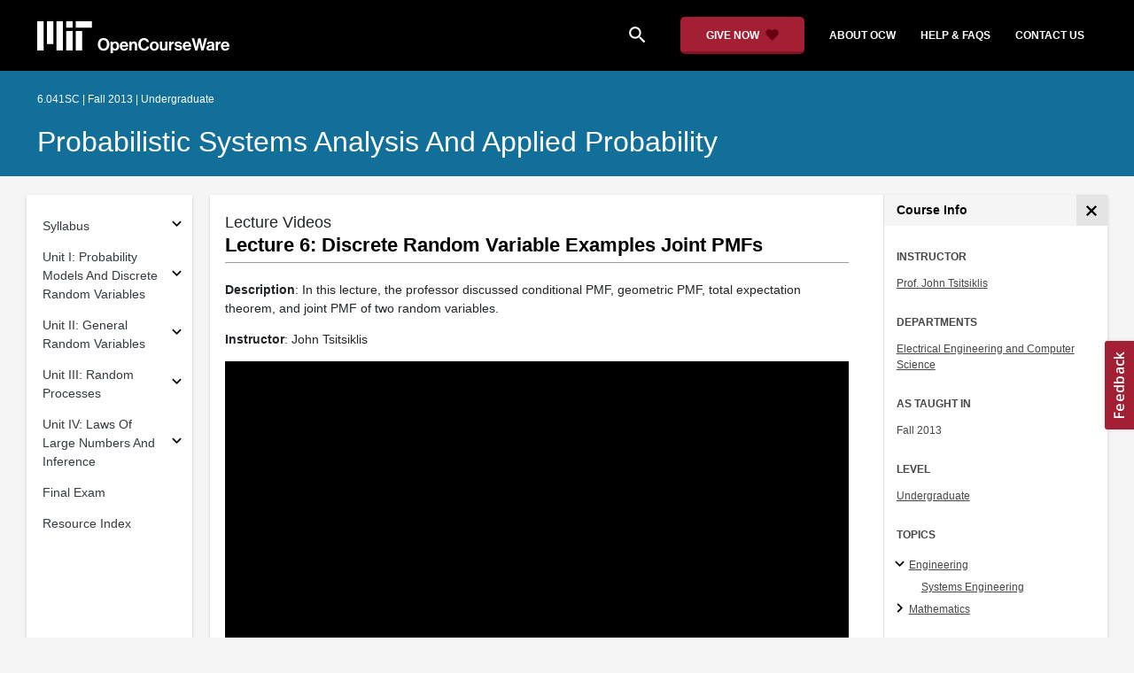

--- FILE ---
content_type: text/html
request_url: https://ocw.mit.edu/courses/6-041sc-probabilistic-systems-analysis-and-applied-probability-fall-2013/resources/lecture-6-video-1/
body_size: 14238
content:
<!doctype html>
<html lang="en">
<head>
  
    
    <script>(function(w,d,s,l,i){w[l]=w[l]||[];w[l].push({'gtm.start':
    new Date().getTime(),event:'gtm.js'});var f=d.getElementsByTagName(s)[0],
    j=d.createElement(s),dl=l!='dataLayer'?'&l='+l:'';j.async=true;j.src=
    'https://www.googletagmanager.com/gtm.js?id='+i+dl;f.parentNode.insertBefore(j,f);
    })(window,document,'script','dataLayer','GTM-NMQZ25T');</script>
    
  
  


    
    <link href="/static_shared/css/course_v2.2f64e.css" rel="stylesheet">
    

    
    <link href="/static_shared/css/common.2f64e.css" rel="stylesheet">
    

  
  <meta charset="utf-8">
  <meta name="viewport" content="width=device-width, initial-scale=1, viewport-fit=cover">
  <meta name="description" content="MIT OpenCourseWare is a web based publication of virtually all MIT course content. OCW is open and available to the world and is a permanent MIT activity">
  <meta name="keywords" content="opencourseware,MIT OCW,courseware,MIT opencourseware,Free Courses,class notes,class syllabus,class materials,tutorials,online courses,MIT courses">
  
  <meta property="og:site_name" content="MIT OpenCourseWare">
  <meta property="og:type" content="website" />
  <meta property="og:url" content="https://ocw.mit.edu/courses/6-041sc-probabilistic-systems-analysis-and-applied-probability-fall-2013/resources/lecture-6-video-1/" />
  <meta property="og:title" content="Lecture 6: Discrete Random Variable Examples Joint PMFs | Probabilistic Systems Analysis and Applied Probability | Electrical Engineering and Computer Science | MIT OpenCourseWare" />
  <meta property="og:description" content="MIT OpenCourseWare is a web based publication of virtually all MIT course content. OCW is open and available to the world and is a permanent MIT activity" />

  

<meta property="og:image" content="https://ocw.mit.edu/courses/6-041sc-probabilistic-systems-analysis-and-applied-probability-fall-2013/b0d2d1dd8f89cb4bbb4870f857dcdeed_6-041SCf13.jpg" />
<meta name="twitter:card" content="summary_large_image" />
<meta name="twitter:site" content="@mitocw" />
<meta name="twitter:image:src" content="https://ocw.mit.edu/courses/6-041sc-probabilistic-systems-analysis-and-applied-probability-fall-2013/b0d2d1dd8f89cb4bbb4870f857dcdeed_6-041SCf13.jpg" />

  <link rel="canonical" href="https://ocw.mit.edu/courses/6-041sc-probabilistic-systems-analysis-and-applied-probability-fall-2013/resources/lecture-6-video-1/" />

  <script type="application/ld+json">
      {
        "@context": "http://schema.org/",
        "@type" : "WebPage",
        "name": "MIT OpenCourseWare",
        "description": "MIT OpenCourseWare is a web based publication of virtually all MIT course content. OCW is open and available to the world and is a permanent MIT activity",
        "license": "http://creativecommons.org/licenses/by-nc-sa/4.0/",
        "publisher": {
          "@type": "CollegeOrUniversity",
          "name": "MIT OpenCourseWare"
        }
      }
  </script>

  <title>Lecture 6: Discrete Random Variable Examples Joint PMFs | Probabilistic Systems Analysis and Applied Probability | Electrical Engineering and Computer Science | MIT OpenCourseWare</title>
  <style>
  @font-face {
    font-family: 'Material Icons';
    font-style: normal;
    font-weight: 400;
    src: local('Material Icons'),
      local('MaterialIcons-Regular'),
      url(/static_shared/fonts/MaterialIcons-Regular.subset.504c7f0c308e930e9255.woff2) format('woff2'),
      url(/static_shared/fonts/MaterialIcons-Regular.subset.1f8f08f2bf0d6e078379.woff) format('woff'),
      url(/static_shared/fonts/MaterialIcons-Regular.subset.aa271372671db14b34f2.ttf) format('truetype');
  }
  @font-face {
    font-family: 'Material Icons Round';
    font-style: normal;
    font-weight: 400;
    src: local("MaterialIcons-Round"),
    url(/static_shared/fonts/MaterialIconsRound-Regular.subset.7154eae1d0e60e0dabe4.woff2) format('woff2');
  }
  @font-face {
    font-family: 'Cardo Bold';
    font-style: normal;
    font-weight: bold;
    src: local('Cardo'),
      local('Cardo-Bold'),
      url(/static_shared/fonts/Cardo-Bold.d7bf1aa6f322a64b2fc3.ttf) format('truetype');
  }
  @font-face {
    font-family: 'Cardo Italic';
    font-style: italic;
    font-weight: 400;
    src: local('Cardo'),
      local('Cardo-Italic'),
      url(/static_shared/fonts/Cardo-Italic.0935d2ebbc05be3559b1.ttf) format('truetype');
  }
  @font-face {
    font-family: 'Helvetica Light';
    font-style: normal`;
    font-weight: 400;
    src: local('Helvetica Light'),
      local('Helvetica-Light'),
      url(/static_shared/fonts/Helvetica-Light.70359849afb40079a1c8.ttf) format('truetype');
  }
  .external-link.nav-link::after {
    background-image: url('/static_shared/images/external_link.58bbdd86c00a2c146c36.svg'); 
  }
  </style>
</head>


<body class="course-home-page">
  
    
    <noscript><iframe src="https://www.googletagmanager.com/ns.html?id=GTM-NMQZ25T"
    height="0" width="0" style="display:none;visibility:hidden"></iframe></noscript>
    
  
  <div class="overflow-auto">
    <span class="course-header">
    <div
  id="mobile-course-nav"
  class="navbar-offcanvas offcanvas-toggle offcanvas-toggle-close medium-and-below-only drawer">
  <h3 class="my-4 d-flex align-items-center justify-content-between">
    Browse Course Material
    <button
      class="btn"
      type="button"
      aria-label="Close Course Menu"
      onclick="$('#mobile-course-nav-toggle').click();"
      id="close-mobile-course-menu-button"
      >
      <img
        src="/static_shared/images/close_small.b0a2684ccc0da6407a56.svg"
        alt=""
        width="12px"
      />
    </button>
  </h3>
  

<nav class="course-nav" aria-label="Course materials">
  <ul class="w-100 m-auto list-unstyled">
    
      








  


<li class="course-nav-list-item">
  <div class="course-nav-parent d-flex flex-direction-row align-items-center justify-content-between">
    <span class="course-nav-text-wrapper">
      
        <a class="text-dark nav-link"
          data-uuid="1b731b6f-4737-b89e-b0e3-58a64d24888a"
           href="/courses/6-041sc-probabilistic-systems-analysis-and-applied-probability-fall-2013/pages/syllabus/" >
          Syllabus
        </a>
      
    </span>
    
    <button
      class="course-nav-section-toggle"
      type="button"
      id="nav-button_mobile_1b731b6f-4737-b89e-b0e3-58a64d24888a"
      data-toggle="collapse"
      data-target="#nav-container_mobile_1b731b6f-4737-b89e-b0e3-58a64d24888a"
      data-uuid="1b731b6f-4737-b89e-b0e3-58a64d24888a"
      aria-controls="nav-container_mobile_1b731b6f-4737-b89e-b0e3-58a64d24888a"
      aria-expanded="false"
      aria-label="Subsections for Syllabus"
    >
      <i class="material-icons md-18" aria-hidden="true"></i>
    </button>
    
  </div>
  
  <span class="medium-and-below-only"><hr/></span>
  
  <ul
    class="course-nav-child-nav m-auto collapse"
    id="nav-container_mobile_1b731b6f-4737-b89e-b0e3-58a64d24888a"
    aria-labelledby="nav-button_mobile_1b731b6f-4737-b89e-b0e3-58a64d24888a"
  >
    
      









<li class="course-nav-list-item">
  <div class="course-nav-parent d-flex flex-direction-row align-items-center justify-content-between">
    <span class="course-nav-text-wrapper">
      
        <a class="text-dark nav-link"
          data-uuid="bf5c1b3c-4dc7-5e91-1daf-783f9a8a6f83"
           href="/courses/6-041sc-probabilistic-systems-analysis-and-applied-probability-fall-2013/pages/syllabus/meet-the-team/" >
          Meet The Team
        </a>
      
    </span>
    
  </div>
  
  <ul
    class="course-nav-child-nav m-auto collapse"
    id="nav-container_mobile_bf5c1b3c-4dc7-5e91-1daf-783f9a8a6f83"
    aria-labelledby="nav-button_mobile_bf5c1b3c-4dc7-5e91-1daf-783f9a8a6f83"
  >
    
  </ul>
</li>

    
  </ul>
</li>

    
      








  


<li class="course-nav-list-item">
  <div class="course-nav-parent d-flex flex-direction-row align-items-center justify-content-between">
    <span class="course-nav-text-wrapper">
      
        <a class="text-dark nav-link"
          data-uuid="0bc3541c-d753-28f5-062b-51cb6d40538d"
           href="/courses/6-041sc-probabilistic-systems-analysis-and-applied-probability-fall-2013/pages/unit-i/" >
          Unit I: Probability Models And Discrete Random Variables
        </a>
      
    </span>
    
    <button
      class="course-nav-section-toggle"
      type="button"
      id="nav-button_mobile_0bc3541c-d753-28f5-062b-51cb6d40538d"
      data-toggle="collapse"
      data-target="#nav-container_mobile_0bc3541c-d753-28f5-062b-51cb6d40538d"
      data-uuid="0bc3541c-d753-28f5-062b-51cb6d40538d"
      aria-controls="nav-container_mobile_0bc3541c-d753-28f5-062b-51cb6d40538d"
      aria-expanded="false"
      aria-label="Subsections for Unit I: Probability Models And Discrete Random Variables"
    >
      <i class="material-icons md-18" aria-hidden="true"></i>
    </button>
    
  </div>
  
  <span class="medium-and-below-only"><hr/></span>
  
  <ul
    class="course-nav-child-nav m-auto collapse"
    id="nav-container_mobile_0bc3541c-d753-28f5-062b-51cb6d40538d"
    aria-labelledby="nav-button_mobile_0bc3541c-d753-28f5-062b-51cb6d40538d"
  >
    
      









<li class="course-nav-list-item">
  <div class="course-nav-parent d-flex flex-direction-row align-items-center justify-content-between">
    <span class="course-nav-text-wrapper">
      
        <a class="text-dark nav-link"
          data-uuid="b7578d11-fa1c-dee6-7b78-56ce34e8db48"
           href="/courses/6-041sc-probabilistic-systems-analysis-and-applied-probability-fall-2013/pages/unit-i/lecture-1/" >
          Lecture 1
        </a>
      
    </span>
    
  </div>
  
  <ul
    class="course-nav-child-nav m-auto collapse"
    id="nav-container_mobile_b7578d11-fa1c-dee6-7b78-56ce34e8db48"
    aria-labelledby="nav-button_mobile_b7578d11-fa1c-dee6-7b78-56ce34e8db48"
  >
    
  </ul>
</li>

    
      









<li class="course-nav-list-item">
  <div class="course-nav-parent d-flex flex-direction-row align-items-center justify-content-between">
    <span class="course-nav-text-wrapper">
      
        <a class="text-dark nav-link"
          data-uuid="13d8856f-c0bc-fa17-583d-d3dd142ca31a"
           href="/courses/6-041sc-probabilistic-systems-analysis-and-applied-probability-fall-2013/pages/unit-i/lecture-2/" >
          Lecture 2
        </a>
      
    </span>
    
  </div>
  
  <ul
    class="course-nav-child-nav m-auto collapse"
    id="nav-container_mobile_13d8856f-c0bc-fa17-583d-d3dd142ca31a"
    aria-labelledby="nav-button_mobile_13d8856f-c0bc-fa17-583d-d3dd142ca31a"
  >
    
  </ul>
</li>

    
      









<li class="course-nav-list-item">
  <div class="course-nav-parent d-flex flex-direction-row align-items-center justify-content-between">
    <span class="course-nav-text-wrapper">
      
        <a class="text-dark nav-link"
          data-uuid="88ec4f7f-5a26-d2a6-d53a-cbe75f7f7929"
           href="/courses/6-041sc-probabilistic-systems-analysis-and-applied-probability-fall-2013/pages/unit-i/lecture-3/" >
          Lecture 3
        </a>
      
    </span>
    
  </div>
  
  <ul
    class="course-nav-child-nav m-auto collapse"
    id="nav-container_mobile_88ec4f7f-5a26-d2a6-d53a-cbe75f7f7929"
    aria-labelledby="nav-button_mobile_88ec4f7f-5a26-d2a6-d53a-cbe75f7f7929"
  >
    
  </ul>
</li>

    
      









<li class="course-nav-list-item">
  <div class="course-nav-parent d-flex flex-direction-row align-items-center justify-content-between">
    <span class="course-nav-text-wrapper">
      
        <a class="text-dark nav-link"
          data-uuid="108d48da-58fe-98e5-ce62-e6b1df65eefa"
           href="/courses/6-041sc-probabilistic-systems-analysis-and-applied-probability-fall-2013/pages/unit-i/lecture-4/" >
          Lecture 4
        </a>
      
    </span>
    
  </div>
  
  <ul
    class="course-nav-child-nav m-auto collapse"
    id="nav-container_mobile_108d48da-58fe-98e5-ce62-e6b1df65eefa"
    aria-labelledby="nav-button_mobile_108d48da-58fe-98e5-ce62-e6b1df65eefa"
  >
    
  </ul>
</li>

    
      









<li class="course-nav-list-item">
  <div class="course-nav-parent d-flex flex-direction-row align-items-center justify-content-between">
    <span class="course-nav-text-wrapper">
      
        <a class="text-dark nav-link"
          data-uuid="c23bebfa-7b15-d4af-7f83-d7f19b96837b"
           href="/courses/6-041sc-probabilistic-systems-analysis-and-applied-probability-fall-2013/pages/unit-i/lecture-5/" >
          Lecture 5
        </a>
      
    </span>
    
  </div>
  
  <ul
    class="course-nav-child-nav m-auto collapse"
    id="nav-container_mobile_c23bebfa-7b15-d4af-7f83-d7f19b96837b"
    aria-labelledby="nav-button_mobile_c23bebfa-7b15-d4af-7f83-d7f19b96837b"
  >
    
  </ul>
</li>

    
      









<li class="course-nav-list-item">
  <div class="course-nav-parent d-flex flex-direction-row align-items-center justify-content-between">
    <span class="course-nav-text-wrapper">
      
        <a class="text-dark nav-link"
          data-uuid="aedead42-950e-896b-b568-a4402ab05dbd"
           href="/courses/6-041sc-probabilistic-systems-analysis-and-applied-probability-fall-2013/pages/unit-i/lecture-6/" >
          Lecture 6
        </a>
      
    </span>
    
  </div>
  
  <ul
    class="course-nav-child-nav m-auto collapse"
    id="nav-container_mobile_aedead42-950e-896b-b568-a4402ab05dbd"
    aria-labelledby="nav-button_mobile_aedead42-950e-896b-b568-a4402ab05dbd"
  >
    
  </ul>
</li>

    
      









<li class="course-nav-list-item">
  <div class="course-nav-parent d-flex flex-direction-row align-items-center justify-content-between">
    <span class="course-nav-text-wrapper">
      
        <a class="text-dark nav-link"
          data-uuid="06f2cd37-cd92-3c66-ddf2-8ccade9e6a7e"
           href="/courses/6-041sc-probabilistic-systems-analysis-and-applied-probability-fall-2013/pages/unit-i/lecture-7/" >
          Lecture 7
        </a>
      
    </span>
    
  </div>
  
  <ul
    class="course-nav-child-nav m-auto collapse"
    id="nav-container_mobile_06f2cd37-cd92-3c66-ddf2-8ccade9e6a7e"
    aria-labelledby="nav-button_mobile_06f2cd37-cd92-3c66-ddf2-8ccade9e6a7e"
  >
    
  </ul>
</li>

    
      









<li class="course-nav-list-item">
  <div class="course-nav-parent d-flex flex-direction-row align-items-center justify-content-between">
    <span class="course-nav-text-wrapper">
      
        <a class="text-dark nav-link"
          data-uuid="7e3927aa-b91f-0313-0647-5e1885bc367e"
           href="/courses/6-041sc-probabilistic-systems-analysis-and-applied-probability-fall-2013/pages/unit-i/quiz-1/" >
          Quiz 1
        </a>
      
    </span>
    
  </div>
  
  <ul
    class="course-nav-child-nav m-auto collapse"
    id="nav-container_mobile_7e3927aa-b91f-0313-0647-5e1885bc367e"
    aria-labelledby="nav-button_mobile_7e3927aa-b91f-0313-0647-5e1885bc367e"
  >
    
  </ul>
</li>

    
  </ul>
</li>

    
      








  


<li class="course-nav-list-item">
  <div class="course-nav-parent d-flex flex-direction-row align-items-center justify-content-between">
    <span class="course-nav-text-wrapper">
      
        <a class="text-dark nav-link"
          data-uuid="8918d70e-c9d0-1faa-137b-3d89da76fc89"
           href="/courses/6-041sc-probabilistic-systems-analysis-and-applied-probability-fall-2013/pages/unit-ii/" >
          Unit II: General Random Variables
        </a>
      
    </span>
    
    <button
      class="course-nav-section-toggle"
      type="button"
      id="nav-button_mobile_8918d70e-c9d0-1faa-137b-3d89da76fc89"
      data-toggle="collapse"
      data-target="#nav-container_mobile_8918d70e-c9d0-1faa-137b-3d89da76fc89"
      data-uuid="8918d70e-c9d0-1faa-137b-3d89da76fc89"
      aria-controls="nav-container_mobile_8918d70e-c9d0-1faa-137b-3d89da76fc89"
      aria-expanded="false"
      aria-label="Subsections for Unit II: General Random Variables"
    >
      <i class="material-icons md-18" aria-hidden="true"></i>
    </button>
    
  </div>
  
  <span class="medium-and-below-only"><hr/></span>
  
  <ul
    class="course-nav-child-nav m-auto collapse"
    id="nav-container_mobile_8918d70e-c9d0-1faa-137b-3d89da76fc89"
    aria-labelledby="nav-button_mobile_8918d70e-c9d0-1faa-137b-3d89da76fc89"
  >
    
      









<li class="course-nav-list-item">
  <div class="course-nav-parent d-flex flex-direction-row align-items-center justify-content-between">
    <span class="course-nav-text-wrapper">
      
        <a class="text-dark nav-link"
          data-uuid="140e2988-c266-0068-4724-1f9148d8d516"
           href="/courses/6-041sc-probabilistic-systems-analysis-and-applied-probability-fall-2013/pages/unit-ii/lecture-8/" >
          Lecture 8
        </a>
      
    </span>
    
  </div>
  
  <ul
    class="course-nav-child-nav m-auto collapse"
    id="nav-container_mobile_140e2988-c266-0068-4724-1f9148d8d516"
    aria-labelledby="nav-button_mobile_140e2988-c266-0068-4724-1f9148d8d516"
  >
    
  </ul>
</li>

    
      









<li class="course-nav-list-item">
  <div class="course-nav-parent d-flex flex-direction-row align-items-center justify-content-between">
    <span class="course-nav-text-wrapper">
      
        <a class="text-dark nav-link"
          data-uuid="a18c5ed7-4174-bfa2-8380-13a303933305"
           href="/courses/6-041sc-probabilistic-systems-analysis-and-applied-probability-fall-2013/pages/unit-ii/lecture-9/" >
          Lecture 9
        </a>
      
    </span>
    
  </div>
  
  <ul
    class="course-nav-child-nav m-auto collapse"
    id="nav-container_mobile_a18c5ed7-4174-bfa2-8380-13a303933305"
    aria-labelledby="nav-button_mobile_a18c5ed7-4174-bfa2-8380-13a303933305"
  >
    
  </ul>
</li>

    
      









<li class="course-nav-list-item">
  <div class="course-nav-parent d-flex flex-direction-row align-items-center justify-content-between">
    <span class="course-nav-text-wrapper">
      
        <a class="text-dark nav-link"
          data-uuid="5d1de23e-b7c4-9423-7bfa-ababd1266729"
           href="/courses/6-041sc-probabilistic-systems-analysis-and-applied-probability-fall-2013/pages/unit-ii/lecture-10/" >
          Lecture 10
        </a>
      
    </span>
    
  </div>
  
  <ul
    class="course-nav-child-nav m-auto collapse"
    id="nav-container_mobile_5d1de23e-b7c4-9423-7bfa-ababd1266729"
    aria-labelledby="nav-button_mobile_5d1de23e-b7c4-9423-7bfa-ababd1266729"
  >
    
  </ul>
</li>

    
      









<li class="course-nav-list-item">
  <div class="course-nav-parent d-flex flex-direction-row align-items-center justify-content-between">
    <span class="course-nav-text-wrapper">
      
        <a class="text-dark nav-link"
          data-uuid="4359e52b-be89-7809-e0a4-c64ed6ae4af7"
           href="/courses/6-041sc-probabilistic-systems-analysis-and-applied-probability-fall-2013/pages/unit-ii/lecture-11/" >
          Lecture 11
        </a>
      
    </span>
    
  </div>
  
  <ul
    class="course-nav-child-nav m-auto collapse"
    id="nav-container_mobile_4359e52b-be89-7809-e0a4-c64ed6ae4af7"
    aria-labelledby="nav-button_mobile_4359e52b-be89-7809-e0a4-c64ed6ae4af7"
  >
    
  </ul>
</li>

    
      









<li class="course-nav-list-item">
  <div class="course-nav-parent d-flex flex-direction-row align-items-center justify-content-between">
    <span class="course-nav-text-wrapper">
      
        <a class="text-dark nav-link"
          data-uuid="d2fb21e5-831b-05e6-e0e1-5720b8f29dba"
           href="/courses/6-041sc-probabilistic-systems-analysis-and-applied-probability-fall-2013/pages/unit-ii/lecture-12/" >
          Lecture 12
        </a>
      
    </span>
    
  </div>
  
  <ul
    class="course-nav-child-nav m-auto collapse"
    id="nav-container_mobile_d2fb21e5-831b-05e6-e0e1-5720b8f29dba"
    aria-labelledby="nav-button_mobile_d2fb21e5-831b-05e6-e0e1-5720b8f29dba"
  >
    
  </ul>
</li>

    
      









<li class="course-nav-list-item">
  <div class="course-nav-parent d-flex flex-direction-row align-items-center justify-content-between">
    <span class="course-nav-text-wrapper">
      
        <a class="text-dark nav-link"
          data-uuid="6fa0388f-081f-b91b-7c60-7bf0b0f6197d"
           href="/courses/6-041sc-probabilistic-systems-analysis-and-applied-probability-fall-2013/pages/unit-ii/quiz-2/" >
          Quiz 2
        </a>
      
    </span>
    
  </div>
  
  <ul
    class="course-nav-child-nav m-auto collapse"
    id="nav-container_mobile_6fa0388f-081f-b91b-7c60-7bf0b0f6197d"
    aria-labelledby="nav-button_mobile_6fa0388f-081f-b91b-7c60-7bf0b0f6197d"
  >
    
  </ul>
</li>

    
  </ul>
</li>

    
      








  


<li class="course-nav-list-item">
  <div class="course-nav-parent d-flex flex-direction-row align-items-center justify-content-between">
    <span class="course-nav-text-wrapper">
      
        <a class="text-dark nav-link"
          data-uuid="a407050c-bd3a-de7c-ddf4-8a582ba1ed50"
           href="/courses/6-041sc-probabilistic-systems-analysis-and-applied-probability-fall-2013/pages/unit-iii/" >
          Unit III: Random Processes
        </a>
      
    </span>
    
    <button
      class="course-nav-section-toggle"
      type="button"
      id="nav-button_mobile_a407050c-bd3a-de7c-ddf4-8a582ba1ed50"
      data-toggle="collapse"
      data-target="#nav-container_mobile_a407050c-bd3a-de7c-ddf4-8a582ba1ed50"
      data-uuid="a407050c-bd3a-de7c-ddf4-8a582ba1ed50"
      aria-controls="nav-container_mobile_a407050c-bd3a-de7c-ddf4-8a582ba1ed50"
      aria-expanded="false"
      aria-label="Subsections for Unit III: Random Processes"
    >
      <i class="material-icons md-18" aria-hidden="true"></i>
    </button>
    
  </div>
  
  <span class="medium-and-below-only"><hr/></span>
  
  <ul
    class="course-nav-child-nav m-auto collapse"
    id="nav-container_mobile_a407050c-bd3a-de7c-ddf4-8a582ba1ed50"
    aria-labelledby="nav-button_mobile_a407050c-bd3a-de7c-ddf4-8a582ba1ed50"
  >
    
      









<li class="course-nav-list-item">
  <div class="course-nav-parent d-flex flex-direction-row align-items-center justify-content-between">
    <span class="course-nav-text-wrapper">
      
        <a class="text-dark nav-link"
          data-uuid="c2de91c2-c31e-3e16-f00c-bc8087ae8b53"
           href="/courses/6-041sc-probabilistic-systems-analysis-and-applied-probability-fall-2013/pages/unit-iii/lecture-13/" >
          Lecture 13
        </a>
      
    </span>
    
  </div>
  
  <ul
    class="course-nav-child-nav m-auto collapse"
    id="nav-container_mobile_c2de91c2-c31e-3e16-f00c-bc8087ae8b53"
    aria-labelledby="nav-button_mobile_c2de91c2-c31e-3e16-f00c-bc8087ae8b53"
  >
    
  </ul>
</li>

    
      









<li class="course-nav-list-item">
  <div class="course-nav-parent d-flex flex-direction-row align-items-center justify-content-between">
    <span class="course-nav-text-wrapper">
      
        <a class="text-dark nav-link"
          data-uuid="8e470ec3-a395-bf84-a620-8d352722d79f"
           href="/courses/6-041sc-probabilistic-systems-analysis-and-applied-probability-fall-2013/pages/unit-iii/lecture-14/" >
          Lecture 14
        </a>
      
    </span>
    
  </div>
  
  <ul
    class="course-nav-child-nav m-auto collapse"
    id="nav-container_mobile_8e470ec3-a395-bf84-a620-8d352722d79f"
    aria-labelledby="nav-button_mobile_8e470ec3-a395-bf84-a620-8d352722d79f"
  >
    
  </ul>
</li>

    
      









<li class="course-nav-list-item">
  <div class="course-nav-parent d-flex flex-direction-row align-items-center justify-content-between">
    <span class="course-nav-text-wrapper">
      
        <a class="text-dark nav-link"
          data-uuid="091b0bdf-2c56-e919-8e8d-1be1365e4db6"
           href="/courses/6-041sc-probabilistic-systems-analysis-and-applied-probability-fall-2013/pages/unit-iii/lecture-15/" >
          Lecture 15
        </a>
      
    </span>
    
  </div>
  
  <ul
    class="course-nav-child-nav m-auto collapse"
    id="nav-container_mobile_091b0bdf-2c56-e919-8e8d-1be1365e4db6"
    aria-labelledby="nav-button_mobile_091b0bdf-2c56-e919-8e8d-1be1365e4db6"
  >
    
  </ul>
</li>

    
      









<li class="course-nav-list-item">
  <div class="course-nav-parent d-flex flex-direction-row align-items-center justify-content-between">
    <span class="course-nav-text-wrapper">
      
        <a class="text-dark nav-link"
          data-uuid="8f3c76f8-cf51-30bb-1aea-bcdc51a3cfa3"
           href="/courses/6-041sc-probabilistic-systems-analysis-and-applied-probability-fall-2013/pages/unit-iii/lecture-16/" >
          Lecture 16
        </a>
      
    </span>
    
  </div>
  
  <ul
    class="course-nav-child-nav m-auto collapse"
    id="nav-container_mobile_8f3c76f8-cf51-30bb-1aea-bcdc51a3cfa3"
    aria-labelledby="nav-button_mobile_8f3c76f8-cf51-30bb-1aea-bcdc51a3cfa3"
  >
    
  </ul>
</li>

    
      









<li class="course-nav-list-item">
  <div class="course-nav-parent d-flex flex-direction-row align-items-center justify-content-between">
    <span class="course-nav-text-wrapper">
      
        <a class="text-dark nav-link"
          data-uuid="6c61e0f1-a4af-4a3b-6a5b-478304353f11"
           href="/courses/6-041sc-probabilistic-systems-analysis-and-applied-probability-fall-2013/pages/unit-iii/lecture-17/" >
          Lecture 17
        </a>
      
    </span>
    
  </div>
  
  <ul
    class="course-nav-child-nav m-auto collapse"
    id="nav-container_mobile_6c61e0f1-a4af-4a3b-6a5b-478304353f11"
    aria-labelledby="nav-button_mobile_6c61e0f1-a4af-4a3b-6a5b-478304353f11"
  >
    
  </ul>
</li>

    
      









<li class="course-nav-list-item">
  <div class="course-nav-parent d-flex flex-direction-row align-items-center justify-content-between">
    <span class="course-nav-text-wrapper">
      
        <a class="text-dark nav-link"
          data-uuid="8fbf8bfb-c4ce-ea14-c0cc-3541ace7c6a4"
           href="/courses/6-041sc-probabilistic-systems-analysis-and-applied-probability-fall-2013/pages/unit-iii/lecture-18/" >
          Lecture 18
        </a>
      
    </span>
    
  </div>
  
  <ul
    class="course-nav-child-nav m-auto collapse"
    id="nav-container_mobile_8fbf8bfb-c4ce-ea14-c0cc-3541ace7c6a4"
    aria-labelledby="nav-button_mobile_8fbf8bfb-c4ce-ea14-c0cc-3541ace7c6a4"
  >
    
  </ul>
</li>

    
  </ul>
</li>

    
      








  


<li class="course-nav-list-item">
  <div class="course-nav-parent d-flex flex-direction-row align-items-center justify-content-between">
    <span class="course-nav-text-wrapper">
      
        <a class="text-dark nav-link"
          data-uuid="fcbf3273-e11e-bbee-8eef-a7788388f87a"
           href="/courses/6-041sc-probabilistic-systems-analysis-and-applied-probability-fall-2013/pages/unit-iv/" >
          Unit IV: Laws Of Large Numbers And Inference
        </a>
      
    </span>
    
    <button
      class="course-nav-section-toggle"
      type="button"
      id="nav-button_mobile_fcbf3273-e11e-bbee-8eef-a7788388f87a"
      data-toggle="collapse"
      data-target="#nav-container_mobile_fcbf3273-e11e-bbee-8eef-a7788388f87a"
      data-uuid="fcbf3273-e11e-bbee-8eef-a7788388f87a"
      aria-controls="nav-container_mobile_fcbf3273-e11e-bbee-8eef-a7788388f87a"
      aria-expanded="false"
      aria-label="Subsections for Unit IV: Laws Of Large Numbers And Inference"
    >
      <i class="material-icons md-18" aria-hidden="true"></i>
    </button>
    
  </div>
  
  <span class="medium-and-below-only"><hr/></span>
  
  <ul
    class="course-nav-child-nav m-auto collapse"
    id="nav-container_mobile_fcbf3273-e11e-bbee-8eef-a7788388f87a"
    aria-labelledby="nav-button_mobile_fcbf3273-e11e-bbee-8eef-a7788388f87a"
  >
    
      









<li class="course-nav-list-item">
  <div class="course-nav-parent d-flex flex-direction-row align-items-center justify-content-between">
    <span class="course-nav-text-wrapper">
      
        <a class="text-dark nav-link"
          data-uuid="a7292289-e3eb-1f87-59fe-7822a15409c3"
           href="/courses/6-041sc-probabilistic-systems-analysis-and-applied-probability-fall-2013/pages/unit-iv/lecture-19/" >
          Lecture 19
        </a>
      
    </span>
    
  </div>
  
  <ul
    class="course-nav-child-nav m-auto collapse"
    id="nav-container_mobile_a7292289-e3eb-1f87-59fe-7822a15409c3"
    aria-labelledby="nav-button_mobile_a7292289-e3eb-1f87-59fe-7822a15409c3"
  >
    
  </ul>
</li>

    
      









<li class="course-nav-list-item">
  <div class="course-nav-parent d-flex flex-direction-row align-items-center justify-content-between">
    <span class="course-nav-text-wrapper">
      
        <a class="text-dark nav-link"
          data-uuid="7130cfbd-1446-2844-68da-e83bdd28e426"
           href="/courses/6-041sc-probabilistic-systems-analysis-and-applied-probability-fall-2013/pages/unit-iv/lecture-20/" >
          Lecture 20
        </a>
      
    </span>
    
  </div>
  
  <ul
    class="course-nav-child-nav m-auto collapse"
    id="nav-container_mobile_7130cfbd-1446-2844-68da-e83bdd28e426"
    aria-labelledby="nav-button_mobile_7130cfbd-1446-2844-68da-e83bdd28e426"
  >
    
  </ul>
</li>

    
      









<li class="course-nav-list-item">
  <div class="course-nav-parent d-flex flex-direction-row align-items-center justify-content-between">
    <span class="course-nav-text-wrapper">
      
        <a class="text-dark nav-link"
          data-uuid="ae332133-ad68-021b-8c11-95c3e6b70d0d"
           href="/courses/6-041sc-probabilistic-systems-analysis-and-applied-probability-fall-2013/pages/unit-iv/lecture-21/" >
          Lecture 21
        </a>
      
    </span>
    
  </div>
  
  <ul
    class="course-nav-child-nav m-auto collapse"
    id="nav-container_mobile_ae332133-ad68-021b-8c11-95c3e6b70d0d"
    aria-labelledby="nav-button_mobile_ae332133-ad68-021b-8c11-95c3e6b70d0d"
  >
    
  </ul>
</li>

    
      









<li class="course-nav-list-item">
  <div class="course-nav-parent d-flex flex-direction-row align-items-center justify-content-between">
    <span class="course-nav-text-wrapper">
      
        <a class="text-dark nav-link"
          data-uuid="38d8f7e6-57b0-d5c7-d135-07f467ed742b"
           href="/courses/6-041sc-probabilistic-systems-analysis-and-applied-probability-fall-2013/pages/unit-iv/lecture-22/" >
          Lecture 22
        </a>
      
    </span>
    
  </div>
  
  <ul
    class="course-nav-child-nav m-auto collapse"
    id="nav-container_mobile_38d8f7e6-57b0-d5c7-d135-07f467ed742b"
    aria-labelledby="nav-button_mobile_38d8f7e6-57b0-d5c7-d135-07f467ed742b"
  >
    
  </ul>
</li>

    
      









<li class="course-nav-list-item">
  <div class="course-nav-parent d-flex flex-direction-row align-items-center justify-content-between">
    <span class="course-nav-text-wrapper">
      
        <a class="text-dark nav-link"
          data-uuid="eadd11a6-d653-17c5-f7d8-eae998cdc5e6"
           href="/courses/6-041sc-probabilistic-systems-analysis-and-applied-probability-fall-2013/pages/unit-iv/lecture-23/" >
          Lecture 23
        </a>
      
    </span>
    
  </div>
  
  <ul
    class="course-nav-child-nav m-auto collapse"
    id="nav-container_mobile_eadd11a6-d653-17c5-f7d8-eae998cdc5e6"
    aria-labelledby="nav-button_mobile_eadd11a6-d653-17c5-f7d8-eae998cdc5e6"
  >
    
  </ul>
</li>

    
      









<li class="course-nav-list-item">
  <div class="course-nav-parent d-flex flex-direction-row align-items-center justify-content-between">
    <span class="course-nav-text-wrapper">
      
        <a class="text-dark nav-link"
          data-uuid="29dea00b-5d03-c47e-e671-3d65b06ab496"
           href="/courses/6-041sc-probabilistic-systems-analysis-and-applied-probability-fall-2013/pages/unit-iv/lecture-24/" >
          Lecture 24
        </a>
      
    </span>
    
  </div>
  
  <ul
    class="course-nav-child-nav m-auto collapse"
    id="nav-container_mobile_29dea00b-5d03-c47e-e671-3d65b06ab496"
    aria-labelledby="nav-button_mobile_29dea00b-5d03-c47e-e671-3d65b06ab496"
  >
    
  </ul>
</li>

    
      









<li class="course-nav-list-item">
  <div class="course-nav-parent d-flex flex-direction-row align-items-center justify-content-between">
    <span class="course-nav-text-wrapper">
      
        <a class="text-dark nav-link"
          data-uuid="954792d8-6c4c-0407-b8df-99d7c887dade"
           href="/courses/6-041sc-probabilistic-systems-analysis-and-applied-probability-fall-2013/pages/unit-iv/lecture-25/" >
          Lecture 25
        </a>
      
    </span>
    
  </div>
  
  <ul
    class="course-nav-child-nav m-auto collapse"
    id="nav-container_mobile_954792d8-6c4c-0407-b8df-99d7c887dade"
    aria-labelledby="nav-button_mobile_954792d8-6c4c-0407-b8df-99d7c887dade"
  >
    
  </ul>
</li>

    
  </ul>
</li>

    
      









<li class="course-nav-list-item">
  <div class="course-nav-parent d-flex flex-direction-row align-items-center justify-content-between">
    <span class="course-nav-text-wrapper">
      
        <a class="text-dark nav-link"
          data-uuid="fc5aa2e6-faa1-b7bf-7cc5-be22b6e4d8e0"
           href="/courses/6-041sc-probabilistic-systems-analysis-and-applied-probability-fall-2013/pages/final-exam/" >
          Final Exam
        </a>
      
    </span>
    
  </div>
  
  <span class="medium-and-below-only"><hr/></span>
  
  <ul
    class="course-nav-child-nav m-auto collapse"
    id="nav-container_mobile_fc5aa2e6-faa1-b7bf-7cc5-be22b6e4d8e0"
    aria-labelledby="nav-button_mobile_fc5aa2e6-faa1-b7bf-7cc5-be22b6e4d8e0"
  >
    
  </ul>
</li>

    
      









<li class="course-nav-list-item">
  <div class="course-nav-parent d-flex flex-direction-row align-items-center justify-content-between">
    <span class="course-nav-text-wrapper">
      
        <a class="text-dark nav-link"
          data-uuid="ae41cdf6-4102-6e80-720a-f98f3a837b7b"
           href="/courses/6-041sc-probabilistic-systems-analysis-and-applied-probability-fall-2013/pages/resource-index/" >
          Resource Index
        </a>
      
    </span>
    
  </div>
  
  <span class="medium-and-below-only"><hr/></span>
  
  <ul
    class="course-nav-child-nav m-auto collapse"
    id="nav-container_mobile_ae41cdf6-4102-6e80-720a-f98f3a837b7b"
    aria-labelledby="nav-button_mobile_ae41cdf6-4102-6e80-720a-f98f3a837b7b"
  >
    
  </ul>
</li>

    
  </ul>
</nav>

</div>

    <div
  id="course-info-drawer"
  class="bg-faded pt-3 bg-light navbar-offcanvas navbar-offcanvas-right medium-and-below-only drawer"
>
  <div class="col-12">
    <button
      class="btn close-mobile-course-info"
      type="button"
      aria-label="Close Course Info"
      onclick="$('#mobile-course-info-toggle').click();"
      id="close-mobile-course-info-button"
      >
      <img
        class=""
        src="/static_shared/images/close_small.b0a2684ccc0da6407a56.svg"
        alt=""
        width="12px"
      />
    </button>
  </div>
    

<div class="course-info">
  <div class="course-detail-title bg-light-gray">
    <h2 class="font-black py-1 pl-3 m-0">
      Course Info
    </h2>
  </div>
  <div class="px-3 mt-4">
    <div class="row">
      <div class="col-12 ">
        
        <div class="">
          
          <h5 class="panel-course-info-title ">
            Instructor
            </h5>
          <div class="course-info-content panel-course-info-text">
            




<ul class="list-unstyled m-0">
  
  
  
    
  
  <li>
    <a   class="course-info-instructor strip-link-offline"    href="/search/?q=Prof.&#43;John&#43;Tsitsiklis"  >Prof. John Tsitsiklis</a>
  </li>
  
</ul>


          </div>
        </div>
        
        
          
          
            <div class="mt-4">
              <h5 class="panel-course-info-title ">
                Departments
              </h5>
              <div class="course-info-content panel-course-info-text">
                




<ul class="list-unstyled m-0">
  
  
  
    
  
  <li>
    <a   class="course-info-department strip-link-offline"    href="/search/?d=Electrical&#43;Engineering&#43;and&#43;Computer&#43;Science"  >Electrical Engineering and Computer Science</a>
  </li>
  
</ul>


              </div>
            </div>
          
         
        
        <div class="mt-4">
          <h5 class="panel-course-info-title ">
            As Taught In
          </h5>
          <div class="course-info-content panel-course-info-text">
            Fall
            
              2013
            
          </div>
        </div>

        <div class="mt-4">
          <h5 class="panel-course-info-title ">
            Level
          </h5>
          <div class="course-info-content panel-course-info-text">
            
              
                <a   class=" strip-link-offline"    href="/search/?l=Undergraduate"  >Undergraduate</a><br />
              
            
          </div>
        </div>
        
      </div>

      
    </div>
  </div>
</div>

  





<div class=" mt-4">
  <h5 class="panel-course-info-title ">
    Topics
  </h5>
  <ul class="list-unstyled pb-2 m-0 panel-course-info-text">
      <li>








<div class="position-relative pt-1 pb-1 pl-4 ml-n2 ">
  
  <button
    type="button"
    class="topic-toggle border-0 bg-transparent pl-0"
    data-target="#subtopic-container_mobile_0"
    data-toggle="collapse"
    aria-controls="subtopic-container_mobile_0"
    aria-expanded="true"
    aria-label="Engineering subtopics"
  >
    <i aria-hidden="true" class="material-icons"></i>
  </button>
  
  <span class="topic-text-wrapper">
    <a   class="text-black course-info-topic strip-link-offline"    href="/search/?t=Engineering"  >Engineering</a></span>
</div>

<ul
  class="pl-4 subtopic-container collapse show list-unstyled"
  id="subtopic-container_mobile_0"
  aria-label="Subtopics"
>
  
  
  
  <li>
    <div class="position-relative pt-1 pb-1  pl-2 ">
      
      <span class="topic-text-wrapper">
        
        <a   class="text-black course-info-topic strip-link-offline"    href="/search/?t=Systems&#43;Engineering"  >Systems Engineering</a></span>
    </div>
    <ul
      class="collapse show list-unstyled"
      id="speciality-container_mobile_0_0"
      aria-label="Specialties"
    >
      
    </ul>
    
  </li>
  
</ul>

</li>
      <li>








<div class="position-relative pt-1 pb-1 pl-4 ml-n2 ">
  
  <button
    type="button"
    class="topic-toggle border-0 bg-transparent pl-0"
    data-target="#subtopic-container_mobile_1"
    data-toggle="collapse"
    aria-controls="subtopic-container_mobile_1"
    aria-expanded="false"
    aria-label="Mathematics subtopics"
  >
    <i aria-hidden="true" class="material-icons"></i>
  </button>
  
  <span class="topic-text-wrapper">
    <a   class="text-black course-info-topic strip-link-offline"    href="/search/?t=Mathematics"  >Mathematics</a></span>
</div>

<ul
  class="pl-4 subtopic-container collapse list-unstyled"
  id="subtopic-container_mobile_1"
  aria-label="Subtopics"
>
  
  
  
  <li>
    <div class="position-relative pt-1 pb-1  pl-2 ">
      
      <span class="topic-text-wrapper">
        
        <a   class="text-black course-info-topic strip-link-offline"    href="/search/?t=Discrete&#43;Mathematics"  >Discrete Mathematics</a></span>
    </div>
    <ul
      class="collapse list-unstyled"
      id="speciality-container_mobile_1_0"
      aria-label="Specialties"
    >
      
    </ul>
    
  </li>
  
  
  <li>
    <div class="position-relative pt-1 pb-1  pl-2 ">
      
      <span class="topic-text-wrapper">
        
        <a   class="text-black course-info-topic strip-link-offline"    href="/search/?t=Probability&#43;and&#43;Statistics"  >Probability and Statistics</a></span>
    </div>
    <ul
      class="collapse list-unstyled"
      id="speciality-container_mobile_1_1"
      aria-label="Specialties"
    >
      
    </ul>
    
  </li>
  
</ul>

</li>
      
  </ul>
</div>

  



<div class="">
  <h5 class="course-detail-title panel-course-info-title mt-3">
    Learning Resource Types
  </h5>
  <div>
    <div class="row d-inline m-0">
      
        <div class="panel-course-info-text my-2">
          

<div class="">
  <div class="d-flex">
    <i aria-hidden="true" class="material-icons pr-1">theaters</i>
    <span>Lecture Videos</span>
  </div>
</div>

        </div>
      
        <div class="panel-course-info-text my-2">
          

<div class="">
  <div class="d-flex">
    <i aria-hidden="true" class="material-icons pr-1">theaters</i>
    <span>Problem-solving Videos</span>
  </div>
</div>

        </div>
      
        <div class="panel-course-info-text my-2">
          

<div class="">
  <div class="d-flex">
    <i aria-hidden="true" class="material-icons pr-1">grading</i>
    <span>Exams with Solutions</span>
  </div>
</div>

        </div>
      
        <div class="panel-course-info-text my-2">
          

<div class="">
  <div class="d-flex">
    <i aria-hidden="true" class="material-icons pr-1">assignment</i>
    <span>Problem Sets</span>
  </div>
</div>

        </div>
      
        <div class="panel-course-info-text my-2">
          

<div class="">
  <div class="d-flex">
    <i aria-hidden="true" class="material-icons pr-1"></i>
    <span>Problem Set Solutions</span>
  </div>
</div>

        </div>
      
    </div>
  </div>
</div>


  <hr>
<div class="pb-3">
  <a class="download-course-link-button btn btn-outline-primary btn-link link-button text-decoration-none px-4 py-2"
    role="button"
    href="/courses/6-041sc-probabilistic-systems-analysis-and-applied-probability-fall-2013/download">
    <div class="text-center w-100">Download Course</div>
  </a>
</div>
</div>

    





<div id="mobile-header" class="position-relative bg-black medium-and-below-only">
  <nav class="navbar navbar-expand-lg navbar-dark bg-black d-flex">
    <button
      class="navbar-toggler"
      type="button"
      data-toggle="collapse"
      data-target="#navbarSupportedContent"
      aria-controls="navbarSupportedContent"
      aria-expanded="false"
      aria-label="Toggle navigation"
    >
      <i class="material-icons display-4 text-white align-bottom">menu</i>
    </button>
    <div class="mx-auto">
      <a href="/">
        <img width="200" src="/static_shared/images/ocw_logo_white.cabdc9a745b03db3dad4.svg" alt="MIT OpenCourseWare"/>
      </a>
    </div>
    <div class="user-menu-container"></div>
    <div class="collapse navbar-collapse" id="navbarSupportedContent">
      <ul class="navbar-nav mr-auto pl-2 pt-2">
        <li class="nav-item">
  
  
    <a class="nav-link search-icon text-white pr-6" href="/search/">
      <i class="material-icons">search</i>
    </a>
  
</li>
        <li class="nav-item">
          <a   class="nav-link"    href="https://giving.mit.edu/give/to/ocw/?utm_source=ocw&amp;utm_medium=homepage_banner&amp;utm_campaign=nextgen_home"  >Give Now</a>
        </li>
        <li class="nav-item">
          <a   class="nav-link"    href="/about"  >About OCW</a>
        </li>
        <li class="nav-item">
          <a   class="nav-link"   target="_blank"   href="https://mitocw.zendesk.com/hc/en-us"  >Help &amp; Faqs</a>
        </li>
        <li class="nav-item">
          <a   class="nav-link"    href="/contact"  >Contact Us</a>
        </li>
      </ul>
    </div>
  </nav>
</div>


<div id="desktop-header">
  <div class="contents">
    <div class="left">
      <div class="ocw-logo">
        <a href="/">
          <img src="/static_shared/images/ocw_logo_white.cabdc9a745b03db3dad4.svg" alt="MIT OpenCourseWare" />
        </a>
      </div>
    </div>
    <div class="right">
      
  
  
    <a class="nav-link search-icon text-white pr-6" href="/search/">
      <i class="material-icons">search</i>
    </a>
  

      <a class="give-button text-white text-decoration-none font-weight-bold small-link d-flex align-items-center" aria-label="Give Now - Donate to MIT OpenCourseWare" href="https://giving.mit.edu/give/to/ocw/?utm_source=ocw&amp;utm_medium=homepage_banner&amp;utm_campaign=nextgen_home">
        <span class="m-0 pr-2">GIVE NOW</span>
        <img src="/static_shared/images/heart_burgundy.e7c8635e8cc6538b89fa.svg" class="heart-burgundy" alt="" />
      </a>
      <a   class="text-white text-decoration-none font-weight-bold pl-5 pr-3 py-2"    href="/about"  >about ocw</a>
      <a   class="text-white text-decoration-none font-weight-bold px-3 py-2"   target="_blank"   href="https://mitocw.zendesk.com/hc/en-us"  >help &amp; faqs</a>
      <a   class="text-white text-decoration-none font-weight-bold px-3 py-2"    href="/contact"  >contact us</a>
      <div class="user-menu-container"></div>
    </div>
  </div>
</div>

<div id="user-list-modal-container"></div>
<div id="create-user-list-modal-container"></div>
    </span>
    
    

<div id="course-banner" class="p-0">
  <div class="max-content-width course-banner-content m-auto py-3">
    <div class="row">
    <div class="col-11">
      
      <span class="course-number-term-detail">6.041SC | Fall 2013 | Undergraduate</span>
      <br>
      <br>
      <h1>
        <a
          class="text-capitalize m-0 text-white"
          href="/courses/6-041sc-probabilistic-systems-analysis-and-applied-probability-fall-2013/"
        >Probabilistic Systems Analysis and Applied Probability</a>
      </h1>
    </div>
    <div class="col-1"><div class="bookmark-button-container" data-resourcereadableid="6.041SC&#43;fall_2013"></div>
    </div>
    </div>
  </div>
</div>


    <div id="course-main-content">
      <div class="row">
        <div class="col-12 course-home-grid">
          <div class="medium-and-below-only">
            <div class="d-flex align-items-center mb-3">
              <div class="col-6 px-0">
                <div>
  <button
    id="mobile-course-nav-toggle"
    class="mobile-course-nav-toggle-btn d-inline-flex align-items-center offcanvas-toggle"
    data-toggle="offcanvas"
    data-target="#mobile-course-nav"
  >
    <img src="/static_shared/images/expand.a062b1c47b121e3c7e03.svg" alt=""/>
    <span class="pl-1">Menu</span>
  </button>
</div>

              </div>
              <div class="col-6 px-0">
                


  <button 
    class="btn btn-link float-right mobile-course-info-toggle-btn toggle navbar-toggle offcanvas-toggle"
    id="mobile-course-info-toggle"
    data-toggle="offcanvas" 
    data-target="#course-info-drawer">
    More Info
  </button>


              </div>
            </div>
          </div>
        </div>
      </div>
      <div class="row course-cards">
        <div class="col-2 course-home-grid large-and-above-only">  
          <div class="card">
  <div class="card-body pr-2">
    

<nav class="course-nav" aria-label="Course materials">
  <ul class="w-100 m-auto list-unstyled">
    
      








  


<li class="course-nav-list-item">
  <div class="course-nav-parent d-flex flex-direction-row align-items-center justify-content-between">
    <span class="course-nav-text-wrapper">
      
        <a class="text-dark nav-link"
          data-uuid="1b731b6f-4737-b89e-b0e3-58a64d24888a"
           href="/courses/6-041sc-probabilistic-systems-analysis-and-applied-probability-fall-2013/pages/syllabus/" >
          Syllabus
        </a>
      
    </span>
    
    <button
      class="course-nav-section-toggle"
      type="button"
      id="nav-button_desktop_1b731b6f-4737-b89e-b0e3-58a64d24888a"
      data-toggle="collapse"
      data-target="#nav-container_desktop_1b731b6f-4737-b89e-b0e3-58a64d24888a"
      data-uuid="1b731b6f-4737-b89e-b0e3-58a64d24888a"
      aria-controls="nav-container_desktop_1b731b6f-4737-b89e-b0e3-58a64d24888a"
      aria-expanded="false"
      aria-label="Subsections for Syllabus"
    >
      <i class="material-icons md-18" aria-hidden="true"></i>
    </button>
    
  </div>
  
  <span class="medium-and-below-only"><hr/></span>
  
  <ul
    class="course-nav-child-nav m-auto collapse"
    id="nav-container_desktop_1b731b6f-4737-b89e-b0e3-58a64d24888a"
    aria-labelledby="nav-button_desktop_1b731b6f-4737-b89e-b0e3-58a64d24888a"
  >
    
      









<li class="course-nav-list-item">
  <div class="course-nav-parent d-flex flex-direction-row align-items-center justify-content-between">
    <span class="course-nav-text-wrapper">
      
        <a class="text-dark nav-link"
          data-uuid="bf5c1b3c-4dc7-5e91-1daf-783f9a8a6f83"
           href="/courses/6-041sc-probabilistic-systems-analysis-and-applied-probability-fall-2013/pages/syllabus/meet-the-team/" >
          Meet The Team
        </a>
      
    </span>
    
  </div>
  
  <ul
    class="course-nav-child-nav m-auto collapse"
    id="nav-container_desktop_bf5c1b3c-4dc7-5e91-1daf-783f9a8a6f83"
    aria-labelledby="nav-button_desktop_bf5c1b3c-4dc7-5e91-1daf-783f9a8a6f83"
  >
    
  </ul>
</li>

    
  </ul>
</li>

    
      








  


<li class="course-nav-list-item">
  <div class="course-nav-parent d-flex flex-direction-row align-items-center justify-content-between">
    <span class="course-nav-text-wrapper">
      
        <a class="text-dark nav-link"
          data-uuid="0bc3541c-d753-28f5-062b-51cb6d40538d"
           href="/courses/6-041sc-probabilistic-systems-analysis-and-applied-probability-fall-2013/pages/unit-i/" >
          Unit I: Probability Models And Discrete Random Variables
        </a>
      
    </span>
    
    <button
      class="course-nav-section-toggle"
      type="button"
      id="nav-button_desktop_0bc3541c-d753-28f5-062b-51cb6d40538d"
      data-toggle="collapse"
      data-target="#nav-container_desktop_0bc3541c-d753-28f5-062b-51cb6d40538d"
      data-uuid="0bc3541c-d753-28f5-062b-51cb6d40538d"
      aria-controls="nav-container_desktop_0bc3541c-d753-28f5-062b-51cb6d40538d"
      aria-expanded="false"
      aria-label="Subsections for Unit I: Probability Models And Discrete Random Variables"
    >
      <i class="material-icons md-18" aria-hidden="true"></i>
    </button>
    
  </div>
  
  <span class="medium-and-below-only"><hr/></span>
  
  <ul
    class="course-nav-child-nav m-auto collapse"
    id="nav-container_desktop_0bc3541c-d753-28f5-062b-51cb6d40538d"
    aria-labelledby="nav-button_desktop_0bc3541c-d753-28f5-062b-51cb6d40538d"
  >
    
      









<li class="course-nav-list-item">
  <div class="course-nav-parent d-flex flex-direction-row align-items-center justify-content-between">
    <span class="course-nav-text-wrapper">
      
        <a class="text-dark nav-link"
          data-uuid="b7578d11-fa1c-dee6-7b78-56ce34e8db48"
           href="/courses/6-041sc-probabilistic-systems-analysis-and-applied-probability-fall-2013/pages/unit-i/lecture-1/" >
          Lecture 1
        </a>
      
    </span>
    
  </div>
  
  <ul
    class="course-nav-child-nav m-auto collapse"
    id="nav-container_desktop_b7578d11-fa1c-dee6-7b78-56ce34e8db48"
    aria-labelledby="nav-button_desktop_b7578d11-fa1c-dee6-7b78-56ce34e8db48"
  >
    
  </ul>
</li>

    
      









<li class="course-nav-list-item">
  <div class="course-nav-parent d-flex flex-direction-row align-items-center justify-content-between">
    <span class="course-nav-text-wrapper">
      
        <a class="text-dark nav-link"
          data-uuid="13d8856f-c0bc-fa17-583d-d3dd142ca31a"
           href="/courses/6-041sc-probabilistic-systems-analysis-and-applied-probability-fall-2013/pages/unit-i/lecture-2/" >
          Lecture 2
        </a>
      
    </span>
    
  </div>
  
  <ul
    class="course-nav-child-nav m-auto collapse"
    id="nav-container_desktop_13d8856f-c0bc-fa17-583d-d3dd142ca31a"
    aria-labelledby="nav-button_desktop_13d8856f-c0bc-fa17-583d-d3dd142ca31a"
  >
    
  </ul>
</li>

    
      









<li class="course-nav-list-item">
  <div class="course-nav-parent d-flex flex-direction-row align-items-center justify-content-between">
    <span class="course-nav-text-wrapper">
      
        <a class="text-dark nav-link"
          data-uuid="88ec4f7f-5a26-d2a6-d53a-cbe75f7f7929"
           href="/courses/6-041sc-probabilistic-systems-analysis-and-applied-probability-fall-2013/pages/unit-i/lecture-3/" >
          Lecture 3
        </a>
      
    </span>
    
  </div>
  
  <ul
    class="course-nav-child-nav m-auto collapse"
    id="nav-container_desktop_88ec4f7f-5a26-d2a6-d53a-cbe75f7f7929"
    aria-labelledby="nav-button_desktop_88ec4f7f-5a26-d2a6-d53a-cbe75f7f7929"
  >
    
  </ul>
</li>

    
      









<li class="course-nav-list-item">
  <div class="course-nav-parent d-flex flex-direction-row align-items-center justify-content-between">
    <span class="course-nav-text-wrapper">
      
        <a class="text-dark nav-link"
          data-uuid="108d48da-58fe-98e5-ce62-e6b1df65eefa"
           href="/courses/6-041sc-probabilistic-systems-analysis-and-applied-probability-fall-2013/pages/unit-i/lecture-4/" >
          Lecture 4
        </a>
      
    </span>
    
  </div>
  
  <ul
    class="course-nav-child-nav m-auto collapse"
    id="nav-container_desktop_108d48da-58fe-98e5-ce62-e6b1df65eefa"
    aria-labelledby="nav-button_desktop_108d48da-58fe-98e5-ce62-e6b1df65eefa"
  >
    
  </ul>
</li>

    
      









<li class="course-nav-list-item">
  <div class="course-nav-parent d-flex flex-direction-row align-items-center justify-content-between">
    <span class="course-nav-text-wrapper">
      
        <a class="text-dark nav-link"
          data-uuid="c23bebfa-7b15-d4af-7f83-d7f19b96837b"
           href="/courses/6-041sc-probabilistic-systems-analysis-and-applied-probability-fall-2013/pages/unit-i/lecture-5/" >
          Lecture 5
        </a>
      
    </span>
    
  </div>
  
  <ul
    class="course-nav-child-nav m-auto collapse"
    id="nav-container_desktop_c23bebfa-7b15-d4af-7f83-d7f19b96837b"
    aria-labelledby="nav-button_desktop_c23bebfa-7b15-d4af-7f83-d7f19b96837b"
  >
    
  </ul>
</li>

    
      









<li class="course-nav-list-item">
  <div class="course-nav-parent d-flex flex-direction-row align-items-center justify-content-between">
    <span class="course-nav-text-wrapper">
      
        <a class="text-dark nav-link"
          data-uuid="aedead42-950e-896b-b568-a4402ab05dbd"
           href="/courses/6-041sc-probabilistic-systems-analysis-and-applied-probability-fall-2013/pages/unit-i/lecture-6/" >
          Lecture 6
        </a>
      
    </span>
    
  </div>
  
  <ul
    class="course-nav-child-nav m-auto collapse"
    id="nav-container_desktop_aedead42-950e-896b-b568-a4402ab05dbd"
    aria-labelledby="nav-button_desktop_aedead42-950e-896b-b568-a4402ab05dbd"
  >
    
  </ul>
</li>

    
      









<li class="course-nav-list-item">
  <div class="course-nav-parent d-flex flex-direction-row align-items-center justify-content-between">
    <span class="course-nav-text-wrapper">
      
        <a class="text-dark nav-link"
          data-uuid="06f2cd37-cd92-3c66-ddf2-8ccade9e6a7e"
           href="/courses/6-041sc-probabilistic-systems-analysis-and-applied-probability-fall-2013/pages/unit-i/lecture-7/" >
          Lecture 7
        </a>
      
    </span>
    
  </div>
  
  <ul
    class="course-nav-child-nav m-auto collapse"
    id="nav-container_desktop_06f2cd37-cd92-3c66-ddf2-8ccade9e6a7e"
    aria-labelledby="nav-button_desktop_06f2cd37-cd92-3c66-ddf2-8ccade9e6a7e"
  >
    
  </ul>
</li>

    
      









<li class="course-nav-list-item">
  <div class="course-nav-parent d-flex flex-direction-row align-items-center justify-content-between">
    <span class="course-nav-text-wrapper">
      
        <a class="text-dark nav-link"
          data-uuid="7e3927aa-b91f-0313-0647-5e1885bc367e"
           href="/courses/6-041sc-probabilistic-systems-analysis-and-applied-probability-fall-2013/pages/unit-i/quiz-1/" >
          Quiz 1
        </a>
      
    </span>
    
  </div>
  
  <ul
    class="course-nav-child-nav m-auto collapse"
    id="nav-container_desktop_7e3927aa-b91f-0313-0647-5e1885bc367e"
    aria-labelledby="nav-button_desktop_7e3927aa-b91f-0313-0647-5e1885bc367e"
  >
    
  </ul>
</li>

    
  </ul>
</li>

    
      








  


<li class="course-nav-list-item">
  <div class="course-nav-parent d-flex flex-direction-row align-items-center justify-content-between">
    <span class="course-nav-text-wrapper">
      
        <a class="text-dark nav-link"
          data-uuid="8918d70e-c9d0-1faa-137b-3d89da76fc89"
           href="/courses/6-041sc-probabilistic-systems-analysis-and-applied-probability-fall-2013/pages/unit-ii/" >
          Unit II: General Random Variables
        </a>
      
    </span>
    
    <button
      class="course-nav-section-toggle"
      type="button"
      id="nav-button_desktop_8918d70e-c9d0-1faa-137b-3d89da76fc89"
      data-toggle="collapse"
      data-target="#nav-container_desktop_8918d70e-c9d0-1faa-137b-3d89da76fc89"
      data-uuid="8918d70e-c9d0-1faa-137b-3d89da76fc89"
      aria-controls="nav-container_desktop_8918d70e-c9d0-1faa-137b-3d89da76fc89"
      aria-expanded="false"
      aria-label="Subsections for Unit II: General Random Variables"
    >
      <i class="material-icons md-18" aria-hidden="true"></i>
    </button>
    
  </div>
  
  <span class="medium-and-below-only"><hr/></span>
  
  <ul
    class="course-nav-child-nav m-auto collapse"
    id="nav-container_desktop_8918d70e-c9d0-1faa-137b-3d89da76fc89"
    aria-labelledby="nav-button_desktop_8918d70e-c9d0-1faa-137b-3d89da76fc89"
  >
    
      









<li class="course-nav-list-item">
  <div class="course-nav-parent d-flex flex-direction-row align-items-center justify-content-between">
    <span class="course-nav-text-wrapper">
      
        <a class="text-dark nav-link"
          data-uuid="140e2988-c266-0068-4724-1f9148d8d516"
           href="/courses/6-041sc-probabilistic-systems-analysis-and-applied-probability-fall-2013/pages/unit-ii/lecture-8/" >
          Lecture 8
        </a>
      
    </span>
    
  </div>
  
  <ul
    class="course-nav-child-nav m-auto collapse"
    id="nav-container_desktop_140e2988-c266-0068-4724-1f9148d8d516"
    aria-labelledby="nav-button_desktop_140e2988-c266-0068-4724-1f9148d8d516"
  >
    
  </ul>
</li>

    
      









<li class="course-nav-list-item">
  <div class="course-nav-parent d-flex flex-direction-row align-items-center justify-content-between">
    <span class="course-nav-text-wrapper">
      
        <a class="text-dark nav-link"
          data-uuid="a18c5ed7-4174-bfa2-8380-13a303933305"
           href="/courses/6-041sc-probabilistic-systems-analysis-and-applied-probability-fall-2013/pages/unit-ii/lecture-9/" >
          Lecture 9
        </a>
      
    </span>
    
  </div>
  
  <ul
    class="course-nav-child-nav m-auto collapse"
    id="nav-container_desktop_a18c5ed7-4174-bfa2-8380-13a303933305"
    aria-labelledby="nav-button_desktop_a18c5ed7-4174-bfa2-8380-13a303933305"
  >
    
  </ul>
</li>

    
      









<li class="course-nav-list-item">
  <div class="course-nav-parent d-flex flex-direction-row align-items-center justify-content-between">
    <span class="course-nav-text-wrapper">
      
        <a class="text-dark nav-link"
          data-uuid="5d1de23e-b7c4-9423-7bfa-ababd1266729"
           href="/courses/6-041sc-probabilistic-systems-analysis-and-applied-probability-fall-2013/pages/unit-ii/lecture-10/" >
          Lecture 10
        </a>
      
    </span>
    
  </div>
  
  <ul
    class="course-nav-child-nav m-auto collapse"
    id="nav-container_desktop_5d1de23e-b7c4-9423-7bfa-ababd1266729"
    aria-labelledby="nav-button_desktop_5d1de23e-b7c4-9423-7bfa-ababd1266729"
  >
    
  </ul>
</li>

    
      









<li class="course-nav-list-item">
  <div class="course-nav-parent d-flex flex-direction-row align-items-center justify-content-between">
    <span class="course-nav-text-wrapper">
      
        <a class="text-dark nav-link"
          data-uuid="4359e52b-be89-7809-e0a4-c64ed6ae4af7"
           href="/courses/6-041sc-probabilistic-systems-analysis-and-applied-probability-fall-2013/pages/unit-ii/lecture-11/" >
          Lecture 11
        </a>
      
    </span>
    
  </div>
  
  <ul
    class="course-nav-child-nav m-auto collapse"
    id="nav-container_desktop_4359e52b-be89-7809-e0a4-c64ed6ae4af7"
    aria-labelledby="nav-button_desktop_4359e52b-be89-7809-e0a4-c64ed6ae4af7"
  >
    
  </ul>
</li>

    
      









<li class="course-nav-list-item">
  <div class="course-nav-parent d-flex flex-direction-row align-items-center justify-content-between">
    <span class="course-nav-text-wrapper">
      
        <a class="text-dark nav-link"
          data-uuid="d2fb21e5-831b-05e6-e0e1-5720b8f29dba"
           href="/courses/6-041sc-probabilistic-systems-analysis-and-applied-probability-fall-2013/pages/unit-ii/lecture-12/" >
          Lecture 12
        </a>
      
    </span>
    
  </div>
  
  <ul
    class="course-nav-child-nav m-auto collapse"
    id="nav-container_desktop_d2fb21e5-831b-05e6-e0e1-5720b8f29dba"
    aria-labelledby="nav-button_desktop_d2fb21e5-831b-05e6-e0e1-5720b8f29dba"
  >
    
  </ul>
</li>

    
      









<li class="course-nav-list-item">
  <div class="course-nav-parent d-flex flex-direction-row align-items-center justify-content-between">
    <span class="course-nav-text-wrapper">
      
        <a class="text-dark nav-link"
          data-uuid="6fa0388f-081f-b91b-7c60-7bf0b0f6197d"
           href="/courses/6-041sc-probabilistic-systems-analysis-and-applied-probability-fall-2013/pages/unit-ii/quiz-2/" >
          Quiz 2
        </a>
      
    </span>
    
  </div>
  
  <ul
    class="course-nav-child-nav m-auto collapse"
    id="nav-container_desktop_6fa0388f-081f-b91b-7c60-7bf0b0f6197d"
    aria-labelledby="nav-button_desktop_6fa0388f-081f-b91b-7c60-7bf0b0f6197d"
  >
    
  </ul>
</li>

    
  </ul>
</li>

    
      








  


<li class="course-nav-list-item">
  <div class="course-nav-parent d-flex flex-direction-row align-items-center justify-content-between">
    <span class="course-nav-text-wrapper">
      
        <a class="text-dark nav-link"
          data-uuid="a407050c-bd3a-de7c-ddf4-8a582ba1ed50"
           href="/courses/6-041sc-probabilistic-systems-analysis-and-applied-probability-fall-2013/pages/unit-iii/" >
          Unit III: Random Processes
        </a>
      
    </span>
    
    <button
      class="course-nav-section-toggle"
      type="button"
      id="nav-button_desktop_a407050c-bd3a-de7c-ddf4-8a582ba1ed50"
      data-toggle="collapse"
      data-target="#nav-container_desktop_a407050c-bd3a-de7c-ddf4-8a582ba1ed50"
      data-uuid="a407050c-bd3a-de7c-ddf4-8a582ba1ed50"
      aria-controls="nav-container_desktop_a407050c-bd3a-de7c-ddf4-8a582ba1ed50"
      aria-expanded="false"
      aria-label="Subsections for Unit III: Random Processes"
    >
      <i class="material-icons md-18" aria-hidden="true"></i>
    </button>
    
  </div>
  
  <span class="medium-and-below-only"><hr/></span>
  
  <ul
    class="course-nav-child-nav m-auto collapse"
    id="nav-container_desktop_a407050c-bd3a-de7c-ddf4-8a582ba1ed50"
    aria-labelledby="nav-button_desktop_a407050c-bd3a-de7c-ddf4-8a582ba1ed50"
  >
    
      









<li class="course-nav-list-item">
  <div class="course-nav-parent d-flex flex-direction-row align-items-center justify-content-between">
    <span class="course-nav-text-wrapper">
      
        <a class="text-dark nav-link"
          data-uuid="c2de91c2-c31e-3e16-f00c-bc8087ae8b53"
           href="/courses/6-041sc-probabilistic-systems-analysis-and-applied-probability-fall-2013/pages/unit-iii/lecture-13/" >
          Lecture 13
        </a>
      
    </span>
    
  </div>
  
  <ul
    class="course-nav-child-nav m-auto collapse"
    id="nav-container_desktop_c2de91c2-c31e-3e16-f00c-bc8087ae8b53"
    aria-labelledby="nav-button_desktop_c2de91c2-c31e-3e16-f00c-bc8087ae8b53"
  >
    
  </ul>
</li>

    
      









<li class="course-nav-list-item">
  <div class="course-nav-parent d-flex flex-direction-row align-items-center justify-content-between">
    <span class="course-nav-text-wrapper">
      
        <a class="text-dark nav-link"
          data-uuid="8e470ec3-a395-bf84-a620-8d352722d79f"
           href="/courses/6-041sc-probabilistic-systems-analysis-and-applied-probability-fall-2013/pages/unit-iii/lecture-14/" >
          Lecture 14
        </a>
      
    </span>
    
  </div>
  
  <ul
    class="course-nav-child-nav m-auto collapse"
    id="nav-container_desktop_8e470ec3-a395-bf84-a620-8d352722d79f"
    aria-labelledby="nav-button_desktop_8e470ec3-a395-bf84-a620-8d352722d79f"
  >
    
  </ul>
</li>

    
      









<li class="course-nav-list-item">
  <div class="course-nav-parent d-flex flex-direction-row align-items-center justify-content-between">
    <span class="course-nav-text-wrapper">
      
        <a class="text-dark nav-link"
          data-uuid="091b0bdf-2c56-e919-8e8d-1be1365e4db6"
           href="/courses/6-041sc-probabilistic-systems-analysis-and-applied-probability-fall-2013/pages/unit-iii/lecture-15/" >
          Lecture 15
        </a>
      
    </span>
    
  </div>
  
  <ul
    class="course-nav-child-nav m-auto collapse"
    id="nav-container_desktop_091b0bdf-2c56-e919-8e8d-1be1365e4db6"
    aria-labelledby="nav-button_desktop_091b0bdf-2c56-e919-8e8d-1be1365e4db6"
  >
    
  </ul>
</li>

    
      









<li class="course-nav-list-item">
  <div class="course-nav-parent d-flex flex-direction-row align-items-center justify-content-between">
    <span class="course-nav-text-wrapper">
      
        <a class="text-dark nav-link"
          data-uuid="8f3c76f8-cf51-30bb-1aea-bcdc51a3cfa3"
           href="/courses/6-041sc-probabilistic-systems-analysis-and-applied-probability-fall-2013/pages/unit-iii/lecture-16/" >
          Lecture 16
        </a>
      
    </span>
    
  </div>
  
  <ul
    class="course-nav-child-nav m-auto collapse"
    id="nav-container_desktop_8f3c76f8-cf51-30bb-1aea-bcdc51a3cfa3"
    aria-labelledby="nav-button_desktop_8f3c76f8-cf51-30bb-1aea-bcdc51a3cfa3"
  >
    
  </ul>
</li>

    
      









<li class="course-nav-list-item">
  <div class="course-nav-parent d-flex flex-direction-row align-items-center justify-content-between">
    <span class="course-nav-text-wrapper">
      
        <a class="text-dark nav-link"
          data-uuid="6c61e0f1-a4af-4a3b-6a5b-478304353f11"
           href="/courses/6-041sc-probabilistic-systems-analysis-and-applied-probability-fall-2013/pages/unit-iii/lecture-17/" >
          Lecture 17
        </a>
      
    </span>
    
  </div>
  
  <ul
    class="course-nav-child-nav m-auto collapse"
    id="nav-container_desktop_6c61e0f1-a4af-4a3b-6a5b-478304353f11"
    aria-labelledby="nav-button_desktop_6c61e0f1-a4af-4a3b-6a5b-478304353f11"
  >
    
  </ul>
</li>

    
      









<li class="course-nav-list-item">
  <div class="course-nav-parent d-flex flex-direction-row align-items-center justify-content-between">
    <span class="course-nav-text-wrapper">
      
        <a class="text-dark nav-link"
          data-uuid="8fbf8bfb-c4ce-ea14-c0cc-3541ace7c6a4"
           href="/courses/6-041sc-probabilistic-systems-analysis-and-applied-probability-fall-2013/pages/unit-iii/lecture-18/" >
          Lecture 18
        </a>
      
    </span>
    
  </div>
  
  <ul
    class="course-nav-child-nav m-auto collapse"
    id="nav-container_desktop_8fbf8bfb-c4ce-ea14-c0cc-3541ace7c6a4"
    aria-labelledby="nav-button_desktop_8fbf8bfb-c4ce-ea14-c0cc-3541ace7c6a4"
  >
    
  </ul>
</li>

    
  </ul>
</li>

    
      








  


<li class="course-nav-list-item">
  <div class="course-nav-parent d-flex flex-direction-row align-items-center justify-content-between">
    <span class="course-nav-text-wrapper">
      
        <a class="text-dark nav-link"
          data-uuid="fcbf3273-e11e-bbee-8eef-a7788388f87a"
           href="/courses/6-041sc-probabilistic-systems-analysis-and-applied-probability-fall-2013/pages/unit-iv/" >
          Unit IV: Laws Of Large Numbers And Inference
        </a>
      
    </span>
    
    <button
      class="course-nav-section-toggle"
      type="button"
      id="nav-button_desktop_fcbf3273-e11e-bbee-8eef-a7788388f87a"
      data-toggle="collapse"
      data-target="#nav-container_desktop_fcbf3273-e11e-bbee-8eef-a7788388f87a"
      data-uuid="fcbf3273-e11e-bbee-8eef-a7788388f87a"
      aria-controls="nav-container_desktop_fcbf3273-e11e-bbee-8eef-a7788388f87a"
      aria-expanded="false"
      aria-label="Subsections for Unit IV: Laws Of Large Numbers And Inference"
    >
      <i class="material-icons md-18" aria-hidden="true"></i>
    </button>
    
  </div>
  
  <span class="medium-and-below-only"><hr/></span>
  
  <ul
    class="course-nav-child-nav m-auto collapse"
    id="nav-container_desktop_fcbf3273-e11e-bbee-8eef-a7788388f87a"
    aria-labelledby="nav-button_desktop_fcbf3273-e11e-bbee-8eef-a7788388f87a"
  >
    
      









<li class="course-nav-list-item">
  <div class="course-nav-parent d-flex flex-direction-row align-items-center justify-content-between">
    <span class="course-nav-text-wrapper">
      
        <a class="text-dark nav-link"
          data-uuid="a7292289-e3eb-1f87-59fe-7822a15409c3"
           href="/courses/6-041sc-probabilistic-systems-analysis-and-applied-probability-fall-2013/pages/unit-iv/lecture-19/" >
          Lecture 19
        </a>
      
    </span>
    
  </div>
  
  <ul
    class="course-nav-child-nav m-auto collapse"
    id="nav-container_desktop_a7292289-e3eb-1f87-59fe-7822a15409c3"
    aria-labelledby="nav-button_desktop_a7292289-e3eb-1f87-59fe-7822a15409c3"
  >
    
  </ul>
</li>

    
      









<li class="course-nav-list-item">
  <div class="course-nav-parent d-flex flex-direction-row align-items-center justify-content-between">
    <span class="course-nav-text-wrapper">
      
        <a class="text-dark nav-link"
          data-uuid="7130cfbd-1446-2844-68da-e83bdd28e426"
           href="/courses/6-041sc-probabilistic-systems-analysis-and-applied-probability-fall-2013/pages/unit-iv/lecture-20/" >
          Lecture 20
        </a>
      
    </span>
    
  </div>
  
  <ul
    class="course-nav-child-nav m-auto collapse"
    id="nav-container_desktop_7130cfbd-1446-2844-68da-e83bdd28e426"
    aria-labelledby="nav-button_desktop_7130cfbd-1446-2844-68da-e83bdd28e426"
  >
    
  </ul>
</li>

    
      









<li class="course-nav-list-item">
  <div class="course-nav-parent d-flex flex-direction-row align-items-center justify-content-between">
    <span class="course-nav-text-wrapper">
      
        <a class="text-dark nav-link"
          data-uuid="ae332133-ad68-021b-8c11-95c3e6b70d0d"
           href="/courses/6-041sc-probabilistic-systems-analysis-and-applied-probability-fall-2013/pages/unit-iv/lecture-21/" >
          Lecture 21
        </a>
      
    </span>
    
  </div>
  
  <ul
    class="course-nav-child-nav m-auto collapse"
    id="nav-container_desktop_ae332133-ad68-021b-8c11-95c3e6b70d0d"
    aria-labelledby="nav-button_desktop_ae332133-ad68-021b-8c11-95c3e6b70d0d"
  >
    
  </ul>
</li>

    
      









<li class="course-nav-list-item">
  <div class="course-nav-parent d-flex flex-direction-row align-items-center justify-content-between">
    <span class="course-nav-text-wrapper">
      
        <a class="text-dark nav-link"
          data-uuid="38d8f7e6-57b0-d5c7-d135-07f467ed742b"
           href="/courses/6-041sc-probabilistic-systems-analysis-and-applied-probability-fall-2013/pages/unit-iv/lecture-22/" >
          Lecture 22
        </a>
      
    </span>
    
  </div>
  
  <ul
    class="course-nav-child-nav m-auto collapse"
    id="nav-container_desktop_38d8f7e6-57b0-d5c7-d135-07f467ed742b"
    aria-labelledby="nav-button_desktop_38d8f7e6-57b0-d5c7-d135-07f467ed742b"
  >
    
  </ul>
</li>

    
      









<li class="course-nav-list-item">
  <div class="course-nav-parent d-flex flex-direction-row align-items-center justify-content-between">
    <span class="course-nav-text-wrapper">
      
        <a class="text-dark nav-link"
          data-uuid="eadd11a6-d653-17c5-f7d8-eae998cdc5e6"
           href="/courses/6-041sc-probabilistic-systems-analysis-and-applied-probability-fall-2013/pages/unit-iv/lecture-23/" >
          Lecture 23
        </a>
      
    </span>
    
  </div>
  
  <ul
    class="course-nav-child-nav m-auto collapse"
    id="nav-container_desktop_eadd11a6-d653-17c5-f7d8-eae998cdc5e6"
    aria-labelledby="nav-button_desktop_eadd11a6-d653-17c5-f7d8-eae998cdc5e6"
  >
    
  </ul>
</li>

    
      









<li class="course-nav-list-item">
  <div class="course-nav-parent d-flex flex-direction-row align-items-center justify-content-between">
    <span class="course-nav-text-wrapper">
      
        <a class="text-dark nav-link"
          data-uuid="29dea00b-5d03-c47e-e671-3d65b06ab496"
           href="/courses/6-041sc-probabilistic-systems-analysis-and-applied-probability-fall-2013/pages/unit-iv/lecture-24/" >
          Lecture 24
        </a>
      
    </span>
    
  </div>
  
  <ul
    class="course-nav-child-nav m-auto collapse"
    id="nav-container_desktop_29dea00b-5d03-c47e-e671-3d65b06ab496"
    aria-labelledby="nav-button_desktop_29dea00b-5d03-c47e-e671-3d65b06ab496"
  >
    
  </ul>
</li>

    
      









<li class="course-nav-list-item">
  <div class="course-nav-parent d-flex flex-direction-row align-items-center justify-content-between">
    <span class="course-nav-text-wrapper">
      
        <a class="text-dark nav-link"
          data-uuid="954792d8-6c4c-0407-b8df-99d7c887dade"
           href="/courses/6-041sc-probabilistic-systems-analysis-and-applied-probability-fall-2013/pages/unit-iv/lecture-25/" >
          Lecture 25
        </a>
      
    </span>
    
  </div>
  
  <ul
    class="course-nav-child-nav m-auto collapse"
    id="nav-container_desktop_954792d8-6c4c-0407-b8df-99d7c887dade"
    aria-labelledby="nav-button_desktop_954792d8-6c4c-0407-b8df-99d7c887dade"
  >
    
  </ul>
</li>

    
  </ul>
</li>

    
      









<li class="course-nav-list-item">
  <div class="course-nav-parent d-flex flex-direction-row align-items-center justify-content-between">
    <span class="course-nav-text-wrapper">
      
        <a class="text-dark nav-link"
          data-uuid="fc5aa2e6-faa1-b7bf-7cc5-be22b6e4d8e0"
           href="/courses/6-041sc-probabilistic-systems-analysis-and-applied-probability-fall-2013/pages/final-exam/" >
          Final Exam
        </a>
      
    </span>
    
  </div>
  
  <span class="medium-and-below-only"><hr/></span>
  
  <ul
    class="course-nav-child-nav m-auto collapse"
    id="nav-container_desktop_fc5aa2e6-faa1-b7bf-7cc5-be22b6e4d8e0"
    aria-labelledby="nav-button_desktop_fc5aa2e6-faa1-b7bf-7cc5-be22b6e4d8e0"
  >
    
  </ul>
</li>

    
      









<li class="course-nav-list-item">
  <div class="course-nav-parent d-flex flex-direction-row align-items-center justify-content-between">
    <span class="course-nav-text-wrapper">
      
        <a class="text-dark nav-link"
          data-uuid="ae41cdf6-4102-6e80-720a-f98f3a837b7b"
           href="/courses/6-041sc-probabilistic-systems-analysis-and-applied-probability-fall-2013/pages/resource-index/" >
          Resource Index
        </a>
      
    </span>
    
  </div>
  
  <span class="medium-and-below-only"><hr/></span>
  
  <ul
    class="course-nav-child-nav m-auto collapse"
    id="nav-container_desktop_ae41cdf6-4102-6e80-720a-f98f3a837b7b"
    aria-labelledby="nav-button_desktop_ae41cdf6-4102-6e80-720a-f98f3a837b7b"
  >
    
  </ul>
</li>

    
  </ul>
</nav>

  </div>
</div>

        </div>
        <div class="col-sm-12 col-lg-10 course-home-grid">
          <div class="">
            <div class="card">
              <div class="d-flex justify-content-between">
                <div class="p-0 col-lg-9" id="main-course-section">
                  <div class="card-body">
                    
<div class="rounded mb-2">
  <header>
  <div class="course-section-title-container">
    <div id="course-title">
      
      <div class="course-content-parent-title">Lecture Videos</div>
      
      <h2 class="pb-1 mb-1">Lecture 6: Discrete Random Variable Examples Joint PMFs</h2>
    </div>
  </div>
</header>

</div>

   
<div class="resource-page-container">















<div class="video-page">
  	<div class="description">
    	<p><strong>Description</strong>: In this lecture, the professor discussed conditional PMF, geometric PMF, total expectation theorem, and joint PMF of two random variables.</p>
<p><strong>Instructor</strong>: John Tsitsiklis</p>

  	</div>
	<div class="video-player-wrapper">
		




<div class="video-container embedded-video-container youtube-container">
  <video
    id="video-player--qCEoqpwjf4-9e9fa1af455c32094c836a9d1c4cf90f"
    class="video-js vjs-default-skin vjs-big-play-centered vjs-ocw"
    controls
    data-downloadlink = "http://www.archive.org/download/MIT6.041F10/MIT6_041F11_lec06_300k.mp4"
    data-transcriptlink = "" 
    data-setup='{
    "fluid": true,
    "techOrder": ["youtube"],
    "inactivityTimeout": 0,
    "sources": [{"type": "video/youtube", "src": "https://www.youtube.com/embed/-qCEoqpwjf4"}]
    , &#34;youtube&#34;: {&#34;ytControls&#34;:2} }'
  >
      
        <track kind="captions" src="/courses/6-041sc-probabilistic-systems-analysis-and-applied-probability-fall-2013/-qCEoqpwjf4_captions.webvtt" mode="disabled" srclang="en" label="English">
      
  </video>
  
        <track kind="captions" src="/courses/6-041sc-probabilistic-systems-analysis-and-applied-probability-fall-2013/-qCEoqpwjf4_captions.webvtt" mode="disabled" srclang="en" label="English">
  
</div>

<script>
  window.addEventListener('load', function() {
    if (window.initVideoJS) {
      window.initVideoJS()
    }
  })
</script>


		
			

<div class="video-tab-toggle-section pointer">
  <div class="video-tab-header d-flex">
    
      <span class="tab-title-section">
        
          <button class="tab-toggle-button" aria-label="Transcript" role="tab" aria-expanded="false" data-toggle="collapse" aria-controls="transcript" data-target=".transcript">
            <i class="material-icons toggle md-18" aria-hidden="true"></i>
<span class="tab-title">Transcript</span>

          </button>
        
      </span>
    
    
    
      <div class="ml-auto">
        <button class="video-download-icons" aria-label="Show Downloads" aria-expanded="false">
          <img class="video-download-icon" src="/static_shared/images/videojs_download.e0dbb2cfb52d2d71ba4a.svg" aria-hidden="true"/>
          <i class="material-icons caret-down" aria-hidden="true"></i>
        </button>
      </div>
    
  </div>
  <div class="video-tab-download-popup hidden">
    <ul>
      
        <li>
          <a href="http://www.archive.org/download/MIT6.041F10/MIT6_041F11_lec06_300k.mp4" target="_blank" aria-label="Download video">Download video</a>
        </li>
      
      
        <li>
          <a href="/courses/6-041sc-probabilistic-systems-analysis-and-applied-probability-fall-2013/-qCEoqpwjf4_transcript.pdf" target="_blank" aria-label="Download transcript">Download transcript</a>
        </li>
      
    </ul>
  </div>
</div>
<div class="video-tab container collapse pr-0 transcript" role="tabpanel">
  <div class="video-tab-content-section">
    
  </div>
</div>

		

		

		
			

<div class="video-tab-toggle-section pointer">
  <div class="video-tab-header d-flex">
    
      <span class="tab-title-section">
        
          <button class="tab-toggle-button" aria-label="Lecture Slides" role="tab" aria-expanded="false" data-toggle="collapse" aria-controls="optional-tab" data-target=".optional-tab">
            <i class="material-icons toggle md-18" aria-hidden="true"></i>
<span class="tab-title">Lecture Slides</span>

          </button>
        
      </span>
    
    
    
  </div>
  <div class="video-tab-download-popup hidden">
    <ul>
      
      
    </ul>
  </div>
</div>
<div class="video-tab container collapse pr-0 optional-tab" role="tabpanel">
  <div class="video-tab-content-section">
    <a href="/courses/6-041sc-probabilistic-systems-analysis-and-applied-probability-fall-2013/resources/mit6_041scf13_l06">Discrete Random Variable Examples; Joint PMFs (PDF)</a>
  </div>
</div>

		
	</div>
</div>

</div>


                  </div>
                </div>
                
                  <button 
  type="button" 
  class="btn course-info-button large-and-above-only"
  id="desktop-course-drawer-button"
  data-target="#desktop-course-drawer"
  data-toggle="collapse"
  aria-label="Course Info"
  aria-controls="desktop-course-drawer"
  aria-expanded="false"
>
  <img
    class="expand-drawer-img drawer-icon-img"
    src="/static_shared/images/left_arrow.3c482a1f6223bff3f0e6.svg"
    alt=""
  />
  <img
    class="collapse-drawer-img drawer-icon-img"
    src="/static_shared/images/close_small.b0a2684ccc0da6407a56.svg"
    alt=""
  />
</button>

<div class="collapse border-left p-0 large-and-above-only col-3" id="desktop-course-drawer">
    

<div class="course-info">
  <div class="course-detail-title bg-light-gray">
    <h2 class="font-black py-1 pl-3 m-0">
      Course Info
    </h2>
  </div>
  <div class="px-3 mt-4">
    <div class="row">
      <div class="col-12 ">
        
        <div class="">
          
          <h5 class="panel-course-info-title ">
            Instructor
            </h5>
          <div class="course-info-content panel-course-info-text">
            




<ul class="list-unstyled m-0">
  
  
  
    
  
  <li>
    <a   class="course-info-instructor strip-link-offline"    href="/search/?q=Prof.&#43;John&#43;Tsitsiklis"  >Prof. John Tsitsiklis</a>
  </li>
  
</ul>


          </div>
        </div>
        
        
          
          
            <div class="mt-4">
              <h5 class="panel-course-info-title ">
                Departments
              </h5>
              <div class="course-info-content panel-course-info-text">
                




<ul class="list-unstyled m-0">
  
  
  
    
  
  <li>
    <a   class="course-info-department strip-link-offline"    href="/search/?d=Electrical&#43;Engineering&#43;and&#43;Computer&#43;Science"  >Electrical Engineering and Computer Science</a>
  </li>
  
</ul>


              </div>
            </div>
          
         
        
        <div class="mt-4">
          <h5 class="panel-course-info-title ">
            As Taught In
          </h5>
          <div class="course-info-content panel-course-info-text">
            Fall
            
              2013
            
          </div>
        </div>

        <div class="mt-4">
          <h5 class="panel-course-info-title ">
            Level
          </h5>
          <div class="course-info-content panel-course-info-text">
            
              
                <a   class=" strip-link-offline"    href="/search/?l=Undergraduate"  >Undergraduate</a><br />
              
            
          </div>
        </div>
        
      </div>

      
    </div>
  </div>
</div>

  <div class="px-3">
    





<div class=" mt-4">
  <h5 class="panel-course-info-title ">
    Topics
  </h5>
  <ul class="list-unstyled pb-2 m-0 panel-course-info-text">
      <li>








<div class="position-relative pt-1 pb-1 pl-4 ml-n2 ">
  
  <button
    type="button"
    class="topic-toggle border-0 bg-transparent pl-0"
    data-target="#subtopic-container_desktop_0"
    data-toggle="collapse"
    aria-controls="subtopic-container_desktop_0"
    aria-expanded="true"
    aria-label="Engineering subtopics"
  >
    <i aria-hidden="true" class="material-icons"></i>
  </button>
  
  <span class="topic-text-wrapper">
    <a   class="text-black course-info-topic strip-link-offline"    href="/search/?t=Engineering"  >Engineering</a></span>
</div>

<ul
  class="pl-4 subtopic-container collapse show list-unstyled"
  id="subtopic-container_desktop_0"
  aria-label="Subtopics"
>
  
  
  
  <li>
    <div class="position-relative pt-1 pb-1  pl-2 ">
      
      <span class="topic-text-wrapper">
        
        <a   class="text-black course-info-topic strip-link-offline"    href="/search/?t=Systems&#43;Engineering"  >Systems Engineering</a></span>
    </div>
    <ul
      class="collapse show list-unstyled"
      id="speciality-container_desktop_0_0"
      aria-label="Specialties"
    >
      
    </ul>
    
  </li>
  
</ul>

</li>
      <li>








<div class="position-relative pt-1 pb-1 pl-4 ml-n2 ">
  
  <button
    type="button"
    class="topic-toggle border-0 bg-transparent pl-0"
    data-target="#subtopic-container_desktop_1"
    data-toggle="collapse"
    aria-controls="subtopic-container_desktop_1"
    aria-expanded="false"
    aria-label="Mathematics subtopics"
  >
    <i aria-hidden="true" class="material-icons"></i>
  </button>
  
  <span class="topic-text-wrapper">
    <a   class="text-black course-info-topic strip-link-offline"    href="/search/?t=Mathematics"  >Mathematics</a></span>
</div>

<ul
  class="pl-4 subtopic-container collapse list-unstyled"
  id="subtopic-container_desktop_1"
  aria-label="Subtopics"
>
  
  
  
  <li>
    <div class="position-relative pt-1 pb-1  pl-2 ">
      
      <span class="topic-text-wrapper">
        
        <a   class="text-black course-info-topic strip-link-offline"    href="/search/?t=Discrete&#43;Mathematics"  >Discrete Mathematics</a></span>
    </div>
    <ul
      class="collapse list-unstyled"
      id="speciality-container_desktop_1_0"
      aria-label="Specialties"
    >
      
    </ul>
    
  </li>
  
  
  <li>
    <div class="position-relative pt-1 pb-1  pl-2 ">
      
      <span class="topic-text-wrapper">
        
        <a   class="text-black course-info-topic strip-link-offline"    href="/search/?t=Probability&#43;and&#43;Statistics"  >Probability and Statistics</a></span>
    </div>
    <ul
      class="collapse list-unstyled"
      id="speciality-container_desktop_1_1"
      aria-label="Specialties"
    >
      
    </ul>
    
  </li>
  
</ul>

</li>
      
  </ul>
</div>

    



<div class="">
  <h5 class="course-detail-title panel-course-info-title mt-3">
    Learning Resource Types
  </h5>
  <div>
    <div class="row d-inline m-0">
      
        <div class="panel-course-info-text my-2">
          

<div class="">
  <div class="d-flex">
    <i aria-hidden="true" class="material-icons pr-1">theaters</i>
    <span>Lecture Videos</span>
  </div>
</div>

        </div>
      
        <div class="panel-course-info-text my-2">
          

<div class="">
  <div class="d-flex">
    <i aria-hidden="true" class="material-icons pr-1">theaters</i>
    <span>Problem-solving Videos</span>
  </div>
</div>

        </div>
      
        <div class="panel-course-info-text my-2">
          

<div class="">
  <div class="d-flex">
    <i aria-hidden="true" class="material-icons pr-1">grading</i>
    <span>Exams with Solutions</span>
  </div>
</div>

        </div>
      
        <div class="panel-course-info-text my-2">
          

<div class="">
  <div class="d-flex">
    <i aria-hidden="true" class="material-icons pr-1">assignment</i>
    <span>Problem Sets</span>
  </div>
</div>

        </div>
      
        <div class="panel-course-info-text my-2">
          

<div class="">
  <div class="d-flex">
    <i aria-hidden="true" class="material-icons pr-1"></i>
    <span>Problem Set Solutions</span>
  </div>
</div>

        </div>
      
    </div>
  </div>
</div>


    <hr>
<div class="pb-3">
  <a class="download-course-link-button btn btn-outline-primary btn-link link-button text-decoration-none px-4 py-2"
    role="button"
    href="/courses/6-041sc-probabilistic-systems-analysis-and-applied-probability-fall-2013/download">
    <div class="text-center w-100">Download Course</div>
  </a>
</div>
  </div>
</div>

                
              </div>
            </div>
          </div>
        </div>
      </div>
    </div>

    
<div class="footer">
    <div class="footer-main-content mx-auto">
    	<div class="col-12 px-0">
        	<div class="row align-items-center mx-0">
            	<div class="col-12 col-md-8 px-0">
					<div class="d-md-flex align-items-center">
						<a href="https://openlearning.mit.edu/" target="_blank">
							<img width="117px" src="/static_shared/images/mit_ol.4165342f87abb1da46fd.svg" alt="MIT Open Learning" />
						</a>
						<div class="ml-md-3 mt-4 mt-md-0">
							<div class="font-weight-bold">
								Over 2,500 courses & materials
							</div>
							<div>
								Freely sharing knowledge with learners and educators around the world. <a href='/about'>Learn more</a>
							</div>
						</div>
					</div>
            	</div>
				<div class="col-12 col-md-4 px-0 d-none d-md-block">
					<div class="d-flex justify-content-md-end">
	<div>
		<a href="https://www.facebook.com/MITOCW" target="_blank">
			<img class="footer-social-icon ml-0" src="/static_shared/images/Facebook.d1f5caeb73d7d12505a2.png" alt="facebook"/>
		</a>
	</div>
	<div>
		<a href="https://www.instagram.com/mitocw" target="_blank">
			<img class="footer-social-icon" src="/static_shared/images/Instagram.4df41828ffee4ff33d8a.png" alt="instagram"/>
		</a>
	</div>
	<div>
		<a href="https://twitter.com/MITOCW" target="_blank">
			<img class="footer-social-icon" src="/static_shared/images/x-formerly-twitter-black.f8c75ad9f42902726d25.png" alt="x (formerly twitter)"/>
		</a>
	</div>
	<div>
		<a href="https://www.youtube.com/mitocw" target="_blank">
			<img class="footer-social-icon" src="/static_shared/images/Youtube.7c9f62c4f1dc9515ebb4.png" alt="youtube"/>
		</a>
	</div>
	<div>
		<a href="https://www.linkedin.com/company/mit-opencourseware/" target="_blank">
			<img class="footer-social-icon nudge-up" src="/static_shared/images/linkedin-black.2f7f8a6a3899f5d1e1d6.png" alt="linkedin"/>
		</a>
	</div>
	<div>
		<a href="https://bsky.app/profile/mitocw.bsky.social" target="_blank">
			<img class="footer-social-icon" src="/static_shared/images/bluesky-black.9f4523fcefa9b6f25be7.png" alt="bluesky"/>
		</a>
	</div>
	<div>
		<a href="https://mastodon.social/@mitocw" target="_blank">
			<img class="footer-social-icon" src="/static_shared/images/mastodon-black.9e2de31a28415c123800.png" alt="mastodon"/>
		</a>
	</div>
</div>

				</div>
        	</div>
    	</div>
		
		<div class="col-12 mt-3 mt-md-4 px-0">
			<div class="row align-items-center mx-0">
            	<div class="col-12 col-md-8 px-0">
					<div class="d-lg-flex">
						<div class="pr-md-2 mt-2 mt-lg-0 d-none d-lg-block">
							© 2001–2026 Massachusetts Institute of Technology
						</div>
						<div class="px-lg-2 mt-2 mt-lg-0">
							<a href="https://accessibility.mit.edu" target="_blank">Accessibility</a>
						</div>
						<div class="px-lg-2 mt-2 mt-lg-0">
							<a href="https://creativecommons.org/licenses/by-nc-sa/4.0/" target="_blank">Creative Commons License</a>
						</div>
						<div class="px-lg-2 mt-2 mt-lg-0">
							<a class="hide-offline" href='/pages/privacy-and-terms-of-use/'>Terms and Conditions</a>
						</div>
					</div>
            	</div>
				<div class="col-12 col-md-4 px-0">
					<div class="d-flex justify-content-md-end mt-4 mt-lg-0">
						<div>
						Proud member of: 
						<a href="https://www.oeglobal.org/" target="_blank">
							<img class="oeg-logo" src="/static_shared/images/oeg_logo.8a31f7b87f30df2d0169.png" alt="Open Education Global"/>
						</a>
						</div>
					</div>
				</div>
        	</div>
		</div>

		<div class="col-12 mt-5 px-0 d-md-none">
			<div class="d-flex justify-content-md-end">
	<div>
		<a href="https://www.facebook.com/MITOCW" target="_blank">
			<img class="footer-social-icon ml-0" src="/static_shared/images/Facebook.d1f5caeb73d7d12505a2.png" alt="facebook"/>
		</a>
	</div>
	<div>
		<a href="https://www.instagram.com/mitocw" target="_blank">
			<img class="footer-social-icon" src="/static_shared/images/Instagram.4df41828ffee4ff33d8a.png" alt="instagram"/>
		</a>
	</div>
	<div>
		<a href="https://twitter.com/MITOCW" target="_blank">
			<img class="footer-social-icon" src="/static_shared/images/x-formerly-twitter-black.f8c75ad9f42902726d25.png" alt="x (formerly twitter)"/>
		</a>
	</div>
	<div>
		<a href="https://www.youtube.com/mitocw" target="_blank">
			<img class="footer-social-icon" src="/static_shared/images/Youtube.7c9f62c4f1dc9515ebb4.png" alt="youtube"/>
		</a>
	</div>
	<div>
		<a href="https://www.linkedin.com/company/mit-opencourseware/" target="_blank">
			<img class="footer-social-icon nudge-up" src="/static_shared/images/linkedin-black.2f7f8a6a3899f5d1e1d6.png" alt="linkedin"/>
		</a>
	</div>
	<div>
		<a href="https://bsky.app/profile/mitocw.bsky.social" target="_blank">
			<img class="footer-social-icon" src="/static_shared/images/bluesky-black.9f4523fcefa9b6f25be7.png" alt="bluesky"/>
		</a>
	</div>
	<div>
		<a href="https://mastodon.social/@mitocw" target="_blank">
			<img class="footer-social-icon" src="/static_shared/images/mastodon-black.9e2de31a28415c123800.png" alt="mastodon"/>
		</a>
	</div>
</div>

		</div>

		<div class="col-12 mt-4 px-0 d-lg-none">
			© 2001–2026 Massachusetts Institute of Technology
		</div>
    


    
    <script src="/static_shared/js/common.2f64e.js"></script>
    

    
    <script src="/static_shared/js/course_v2.2f64e.js"></script>
    





    
<script async src="https://w.appzi.io/w.js?token=Tgs1d"></script>

	</div>
</div>

  </div>
  <script>
function hideLinksOffline(){
  if (!window.navigator.onLine) {
    const stripLinks = document.querySelectorAll(".strip-link-offline")
    const hideOffline = document.querySelectorAll(".hide-offline")
    const showOffline = document.querySelectorAll(".show-offline")
    Array.prototype.forEach.call(stripLinks, function(link) {
      link.outerHTML = link.innerHTML
    })
    Array.prototype.forEach.call(hideOffline, function(link) {
      link.classList.add("d-none")
    })
    Array.prototype.forEach.call(showOffline, function(link) {
      link.classList.remove("d-none")
    })
  }
}
hideLinksOffline()
</script>

  

<div
  class="modal"
  id="external-link-modal"
  tabindex="-1"
  role="dialog"
  aria-labelledby="external-link-modal-title"
  aria-hidden="true"
>
  <div class="modal-dialog modal-dialog-centered" role="document">
    <div class="modal-content p-3">
      <div class="modal-header d-flex align-items-center">
        <div class="d-flex align-items-center">
          <img
            class="modal-header-icon-img mr-3 align-baseline"
            src="/static_shared/images/external_link.58bbdd86c00a2c146c36.svg"
            alt=""
            aria-hidden="true"
          />
          <h1 class="modal-title" id="external-link-modal-title">
            You are leaving MIT OpenCourseWare
          </h1>
        </div>
        <button type="button" class="border-0 p-0 bg-transparent d-flex" data-dismiss="modal" aria-label="Close">
          <span aria-hidden="true" class="material-icons modal-header-icon">close</span>
        </button>
      </div>
      <div class="modal-body">
        Please be advised that external sites may have terms and conditions, 
        including license rights, that differ from ours. MIT OCW is not responsible 
        for any content on third party sites, nor does a link suggest an endorsement 
        of those sites and/or their content.
      </div>
      <div class="modal-footer">
        <button
          type="button"
          class="btn btn-outline-primary btn-link link-button"
          data-dismiss="modal"
          >
            Stay Here
        </button>
        <a
          role="button"
          class="btn btn-primary btn-continue"
          target="_blank"
          href="#"
        >
          Continue
        </a>
      </div>
    </div>
  </div>
</div>

  <script>
    
    
    
    
    
    
    'use strict';
    const COURSE_DRAWER_LOCAL_STORAGE_KEY = "desktopCourseDrawerState"
    const COURSE_DRAWER_OPENED = "opened"
    const COURSE_DRAWER_CLOSED = "closed"
    
    const DESKTOP_COURSE_DRAWER_ID = "desktop-course-drawer"
    const COURSE_DRAWER_BTN_ID = "desktop-course-drawer-button"
    const MAIN_COURSE_SECTION_ID = "main-course-section"

    try{

      

      function initializeDesktopCourseDrawerState() {
        const state = getLocalStorageItem(COURSE_DRAWER_LOCAL_STORAGE_KEY)
        if (state === null) {
          
          setLocalStorageItem(COURSE_DRAWER_LOCAL_STORAGE_KEY, COURSE_DRAWER_OPENED)
          showOrHideDesktopCourseDrawer(COURSE_DRAWER_OPENED)
        } else {
          showOrHideDesktopCourseDrawer(state)
        }

        document.addEventListener("DOMContentLoaded", () => {
          const drawer = $(`#${DESKTOP_COURSE_DRAWER_ID}`)
          const mainSection = $(`#${MAIN_COURSE_SECTION_ID}`)

          drawer.on("shown.bs.collapse", (event) => {
            if (event.target.id !== DESKTOP_COURSE_DRAWER_ID) {
              return;
            }
            mainSection.addClass("col-lg-9")
            mainSection.removeClass("col-12")
            setLocalStorageItem(COURSE_DRAWER_LOCAL_STORAGE_KEY, COURSE_DRAWER_OPENED)
          })
      
          drawer.on("hidden.bs.collapse", (event) => {
            if (event.target.id !== DESKTOP_COURSE_DRAWER_ID) {
              return;
            }
            mainSection.addClass("col-12")
            mainSection.removeClass("col-lg-9")
            setLocalStorageItem(COURSE_DRAWER_LOCAL_STORAGE_KEY, COURSE_DRAWER_CLOSED)
          })
        })
      }

      function showOrHideDesktopCourseDrawer(state) {
        const drawer = document.getElementById(DESKTOP_COURSE_DRAWER_ID)
        const button = document.getElementById(COURSE_DRAWER_BTN_ID)
        const mainSection = document.getElementById(MAIN_COURSE_SECTION_ID)

        if (state === COURSE_DRAWER_OPENED) {
          drawer.classList.add("show")
          button.setAttribute("aria-expanded", "true")
        } else {
          drawer.classList.remove("show")
          button.setAttribute("aria-expanded", "false")
          mainSection.classList.remove("col-lg-9")
          mainSection.classList.add("col-12")
        }
      }

      function setOrGetLocalStorageItem(action,key,value) {
        try {
          
          if (typeof Storage !== "undefined") {
            if (action === "set") {
              localStorage.setItem(key, value)
              return true
            } else {
              return localStorage.getItem(key)
            }
          }
          console.error("This browser has no web storage support.")
          return null
        } catch (e) {
          console.error("An exception occurred while storing/fetching data in/from localstorage: ", e)
          return null
        }
      }

      function setLocalStorageItem(key, value) {
        return setOrGetLocalStorageItem("set", key, value)
      }
      
      function getLocalStorageItem(key){
        return setOrGetLocalStorageItem("get", key)
      }

      initializeDesktopCourseDrawerState();
    }
    catch(e){
      console.error("Something went wrong in maintaining/toggling course drawer state", e)
    }
  </script>

  

<script>
function expandNav(e,t){t.classList.add("show"),e.querySelector(".course-nav-section-toggle, video-tab-toggle-section").setAttribute("aria-expanded","true")}function courseNav(){document.querySelectorAll(".course-nav, .transcript-header").forEach(e=>{e.querySelectorAll(".nav-link").forEach(e=>{const t=e.getAttribute("href")?e.getAttribute("href"):"";if(t.replace(/\/$/,"")===window.location.pathname.replace(/\/$/,"")){e.classList.add("active");const s=e.closest(".course-nav-parent");s?.classList.add("active");const o=e.dataset.uuid,t=e.closest(".course-nav-list-item"),n=t?.querySelector(".collapse"),i=Array.prototype.filter.call(document.querySelectorAll(".course-nav-section-toggle"),e=>e.dataset.uuid===o);t&&n&&i.length>0&&expandNav(t,n)}});const t=e.querySelector("a.nav-link.active");e.querySelectorAll(".course-nav-list-item").forEach(e=>{const n=e.querySelector(".collapse");n&&n.contains(t)&&expandNav(e,n)})})}courseNav()
</script>

  

<script>
(()=>{var e=()=>document.querySelectorAll("#course-content-section table"),t=()=>document.getElementById("course-content-section");function n(){const o=e(),n=t();if(!n)return;if(!window.ResizeObserver)return;const i=new ResizeObserver(()=>s());i.observe(n),o.forEach(e=>{const t=e.getElementsByTagName("th"),n=e.querySelectorAll("table tr");n.forEach(e=>{const n=e.querySelectorAll("td");n.forEach((e,s)=>{t.length>=s+1&&(n[s].dataset.title=t[s].innerText.trim().concat(": "))})})})}function s(){const s=e(),n=t();if(!n)return;s.forEach(e=>{const t=n.getBoundingClientRect(),o=+(e.dataset.minWidth??0);t.width>o&&e.classList.remove("mobile-table");const s=e.getBoundingClientRect();s.right>t.right&&(e.dataset.minWidth=`${s.width}`,e.classList.add("mobile-table"))})}n()})()
</script>

</body>

</html>
